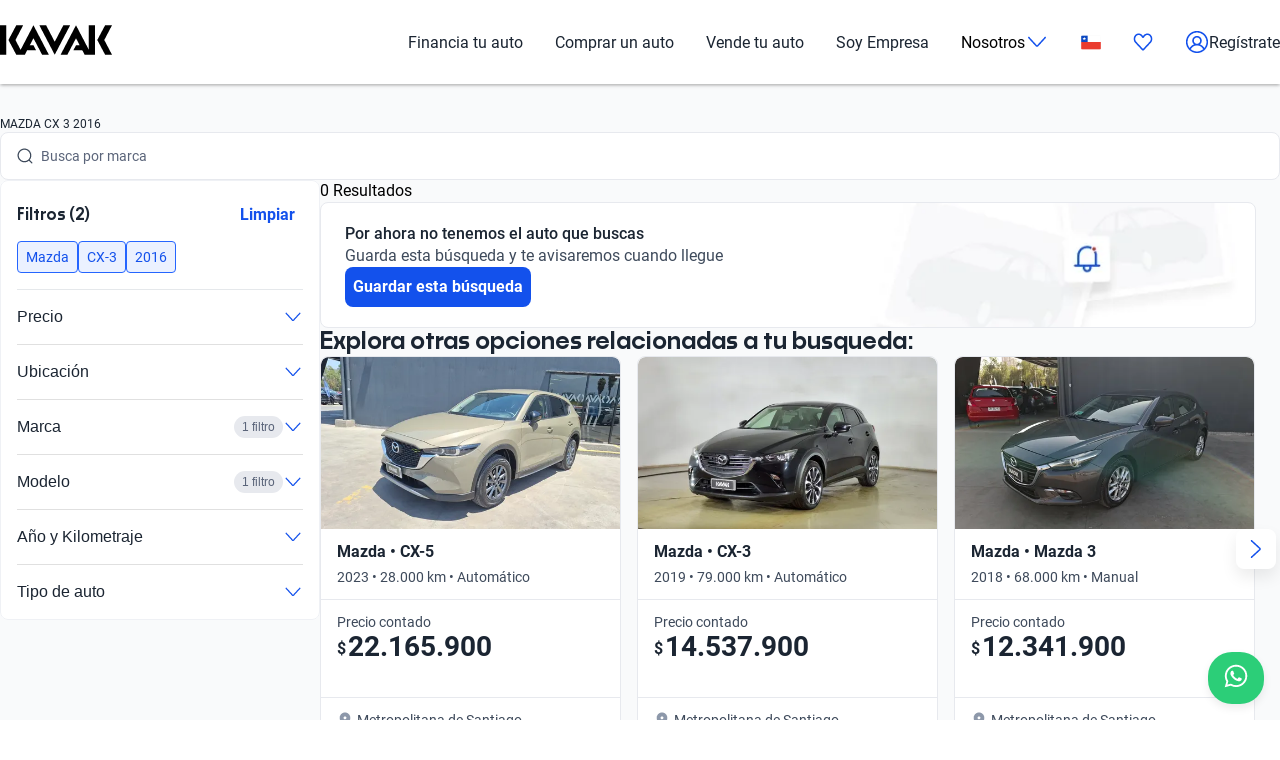

--- FILE ---
content_type: text/html; charset=utf-8
request_url: https://www.kavak.com/cl/usados/mazda/cx-3/2016
body_size: 37515
content:
<!DOCTYPE html><html class="layout_html__cztFt __variable_9c3b51 __variable_85554b" lang="es-CL" dir="ltr"><head><meta charSet="utf-8"/><meta name="viewport" content="width=device-width, initial-scale=1"/><meta name="viewport" content="width=device-width, initial-scale=1.0, maximum-scale=1.0, minimum-scale=1.0, shrink-to-fit=no"/><link rel="stylesheet" href="/catalog-ui/_next/static/css/4dd0053058685719.css" data-precedence="next"/><link rel="stylesheet" href="/catalog-ui/_next/static/css/d985b7edc0d73357.css" data-precedence="next"/><link rel="stylesheet" href="/catalog-ui/_next/static/css/edc4f374f98f1011.css" data-precedence="next"/><link rel="stylesheet" href="/catalog-ui/_next/static/css/4be17c3d50d77acf.css" data-precedence="next"/><link rel="stylesheet" href="/catalog-ui/_next/static/css/a2cb7fcb9563a48e.css" data-precedence="next"/><link rel="stylesheet" href="/catalog-ui/_next/static/css/9d36d6bd2acc057f.css" data-precedence="next"/><link rel="stylesheet" href="/catalog-ui/_next/static/css/2e461015e79b06e7.css" data-precedence="next"/><link rel="stylesheet" href="/catalog-ui/_next/static/css/758ba06f365daaf9.css" data-precedence="next"/><link href="/catalog-ui/_next/static/css/22fcdbd42c40642e.css" rel="stylesheet" as="style" data-precedence="dynamic"/><link rel="preload" as="script" fetchPriority="low" href="/catalog-ui/_next/static/chunks/webpack-43def1bcab24ebd9.js"/><script src="/catalog-ui/_next/static/chunks/623-43def1bcab24ebd9.js" async=""></script><script src="/catalog-ui/_next/static/chunks/main-app-43def1bcab24ebd9.js" async=""></script><script src="/catalog-ui/_next/static/chunks/commons-43def1bcab24ebd9.js" async=""></script><script src="/catalog-ui/_next/static/chunks/lodash-43def1bcab24ebd9.js" async=""></script><script src="/catalog-ui/_next/static/chunks/object-hash-43def1bcab24ebd9.js" async=""></script><script src="/catalog-ui/_next/static/chunks/sticky-43def1bcab24ebd9.js" async=""></script><script src="/catalog-ui/_next/static/chunks/857-43def1bcab24ebd9.js" async=""></script><script src="/catalog-ui/_next/static/chunks/732-43def1bcab24ebd9.js" async=""></script><script src="/catalog-ui/_next/static/chunks/339-43def1bcab24ebd9.js" async=""></script><script src="/catalog-ui/_next/static/chunks/app/layout-43def1bcab24ebd9.js" async=""></script><script src="/catalog-ui/_next/static/chunks/83-43def1bcab24ebd9.js" async=""></script><script src="/catalog-ui/_next/static/chunks/422-43def1bcab24ebd9.js" async=""></script><script src="/catalog-ui/_next/static/chunks/app/%5Bsite%5D/%5B%5B...friendly-url%5D%5D/page-43def1bcab24ebd9.js" async=""></script><script src="/catalog-ui/_next/static/chunks/app/error-43def1bcab24ebd9.js" async=""></script><link rel="preload" href="https://www.googletagmanager.com/gtm.js?id=GTM-NRGXLJ&amp;gtm_auth=iHJl4Cl38QnwIJdP32u7YA&amp;gtm_preview=env-1&amp;gtm_cookies_win=x" as="script"/><link rel="preload" href="/catalog-ui/_next/static/chunks/910.43def1bcab24ebd9.js" as="script" fetchPriority="low"/><meta name="next-size-adjust" content=""/><link rel="preconnect" href="https://images.prd.kavak.io"/><link rel="dns-prefetch" href="https://images.prd.kavak.io"/><link rel="preconnect" href="https://static.kavak.services" crossorigin=""/><link rel="dns-prefetch" href="https://static.kavak.services"/><link rel="preconnect" href="https://www.google-analytics.com"/><link rel="dns-prefetch" href="https://www.google-analytics.com"/><link rel="preconnect" href="https://www.googletagmanager.com"/><link rel="dns-prefetch" href="https://www.googletagmanager.com"/><title>Mazda Cx 3 año 2016 Usado | KAVAK</title><meta name="description" content="Autos usados Mazda Cx 3 año 2016 Financiados. 3 meses de Garantía. 7 días de Devolución. Deja tu Auto a cuenta y Compra desde Casa."/><meta name="robots" content="index,follow"/><link rel="canonical" href="https://www.kavak.com/cl/usados/mazda/cx-3/2016"/><link rel="alternate" hrefLang="es-MX" href="https://www.kavak.com/mx/seminuevos"/><link rel="alternate" hrefLang="tr-TR" href="https://www.carvak.com/tr/satilik-arac"/><link rel="alternate" hrefLang="en-US" href="https://www.kavak.com"/><link rel="alternate" hrefLang="en-AE" href="https://www.kavak.com/ae/preowned"/><link rel="alternate" hrefLang="ar-AE" href="https://www.kavak.com/ae-ar/buy-a-car"/><link rel="alternate" hrefLang="es-AR" href="https://www.kavak.com/ar/usados"/><link rel="alternate" hrefLang="pt-BR" href="https://www.kavak.com/br/seminovos"/><link rel="alternate" hrefLang="es-CL" href="https://www.kavak.com/cl/usados"/><link rel="alternate" hrefLang="ar-OM" href="https://www.kavak.com/om/buy-a-car"/><link rel="alternate" hrefLang="en-OM" href="https://www.kavak.com/om-en/preowned"/><link rel="alternate" hrefLang="ar-SA" href="https://www.kavak.com/gcc/sa-ar/buy"/><link rel="alternate" hrefLang="en-SA" href="https://www.kavak.com/gcc/sa-en/buy"/><meta property="og:title" content="Mazda Cx 3 año 2016 Usado | KAVAK"/><meta property="og:description" content="Autos usados Mazda Cx 3 año 2016 Financiados. 3 meses de Garantía. 7 días de Devolución. Deja tu Auto a cuenta y Compra desde Casa."/><meta property="og:url" content="https://www.kavak.com/cl/usados/mazda/cx-3/2016"/><meta property="og:site_name" content="Kavak"/><meta property="og:locale" content="es-CL"/><meta property="og:image" content="https://images.kavak.services/assets/olimpo/images/home/jpg/main-hero-lg.jpg"/><meta property="og:type" content="website"/><meta name="twitter:card" content="summary_large_image"/><meta name="twitter:site" content="Kavak"/><meta name="twitter:title" content="Mazda Cx 3 año 2016 Usado | KAVAK"/><meta name="twitter:description" content="Autos usados Mazda Cx 3 año 2016 Financiados. 3 meses de Garantía. 7 días de Devolución. Deja tu Auto a cuenta y Compra desde Casa."/><meta name="twitter:image" content="https://images.kavak.services/assets/olimpo/images/home/jpg/main-hero-lg.jpg"/><link rel="icon" href="/favicon.ico" type="image/x-icon" sizes="310x310"/><script src="/catalog-ui/_next/static/chunks/polyfills-42372ed130431b0a.js" noModule=""></script></head><body class="layout_body__AOMdy"><div hidden=""><!--$--><!--/$--></div><div class="layout_globalContainer___AnFd  "><header class="header_header__SXpIL
      "><div class="header_header__desktop__YFavS"><div data-testid="container" class="container_container__XqURP header__container__desktop header_header__container__desktop__U_gIH"><a href="https://www.kavak.com/cl" class="header_header__logo__mB6q5" aria-label="Kavak"><svg viewBox="0 0 7774 2048" height="30" width="112"><path d="M7296.82.052L6752.798 1024l544.022 1023.948h477.424L7239.034 1024 7774.244.052zm-1130.746 0v1705.534L5275.298.052 4205.476 2047.954h470.514l599.916-1147.71 254.406 487.47h-254.406l-178.412 341.108h611.236l166.464 319.132h726.816V.052h-435.96zm-1767.734 0l-599.916 1147.71L3199.138.052h-470.514l1069.822 2047.902L4868.268.052H4398.39zm-2076.172 0l-892.04 1707.424L1072.7 1024 1607.91.052h-477.424L586.464 1024l544.022 1023.948h593.006l166.464-319.132h611.236l-178.412-341.108h-254.406l254.406-487.47 598.678 1147.71h470.514L2322.15.046zM-.244 2047.952h435.33V.05H-.244z"></path></svg></a><nav class="header_header__menu__701RD"><ul class="menu_header__menu-list__C2mGv"><li class="menu_header__menu-list-item__KZg_2"><a class="menu_header__menu-list-item-anchor__uo7QM" href="https://www.kavak.com/cl/creditos-para-autos">Financia tu auto</a></li><li class="menu_header__menu-list-item__KZg_2"><a class="menu_header__menu-list-item-anchor__uo7QM" href="https://www.kavak.com/cl/usados">Comprar un auto</a></li><li class="menu_header__menu-list-item__KZg_2"><a class="menu_header__menu-list-item-anchor__uo7QM" href="https://www.kavak.com/cl/vende-tu-auto">Vende tu auto</a></li><li class="menu_header__menu-list-item__KZg_2"><a class="menu_header__menu-list-item-anchor__uo7QM" href="https://www.kavak.com/cl/lp/soy-empresa">Soy Empresa</a></li><li class="menu_header__menu-list-item__KZg_2"><div class="menu_header__menu-list-item-with-submenu__2BkeT">Nosotros<span style="width:24px;height:24px" class="uki-icon uki-icon__chevron-bottom icon_uki-icon__container__E5fSl"><svg class="flat-color menu_header__menu-list-item-chevron__k5ZpV  " width="24" height="24" style="transform:rotate(90deg)" xmlns="http://www.w3.org/2000/svg" viewBox="0 0 24 24" fill="none"><path fill-rule="evenodd" clip-rule="evenodd" d="M6.94714 3.24321C7.22703 2.93787 7.70146 2.91724 8.0068 3.19714L16.4037 10.8943C17.0522 11.4888 17.0522 12.5112 16.4037 13.1057L8.0068 20.8029C7.70146 21.0828 7.22703 21.0621 6.94714 20.7568C6.66724 20.4515 6.68787 19.977 6.99321 19.6971L15.3901 12L6.99321 4.30287C6.68787 4.02298 6.66724 3.54855 6.94714 3.24321Z" fill="black"></path></svg></span></div><ul class="submenu_header__submenu-list__VN_Pk "><li class="submenu_header__submenu-list-item___aa4Y"><a class="submenu_header__submenu-list-item-anchor__4RARs" href="https://www.kavak.com/cl/sedes">Sedes</a></li><li class="submenu_header__submenu-list-item___aa4Y"><a class="submenu_header__submenu-list-item-anchor__4RARs" href="https://www.kavak.com/cl/blog">Blog</a></li></ul></li><li class="menu_header__menu-list-item__KZg_2"><a class="menu_header__menu-list-item-anchor__uo7QM" href="#" aria-label="Chile"><svg viewBox="0 0 28 20" fill="none" height="15" width="20"><rect x="0.25" y="0.25" width="27.5" height="19.5" rx="1.75" fill="white" stroke="#F5F5F5" stroke-width="0.5"></rect><mask id="mask0_10785_4982" mask-type="alpha" maskUnits="userSpaceOnUse" x="0" y="0" width="28" height="20"><rect x="0.25" y="0.25" width="27.5" height="19.5" rx="1.75" fill="white" stroke="white" stroke-width="0.5"></rect></mask><g mask="url(#mask0_10785_4982)"><path fill-rule="evenodd" clip-rule="evenodd" d="M0 20H28V9.33334H0V20Z" fill="#EA3B2E"></path><rect width="9.33333" height="9.33333" fill="#0B48C2"></rect><path fill-rule="evenodd" clip-rule="evenodd" d="M4.66667 5.70667L3.09924 6.82405L3.67757 4.98804L2.13052 3.84262L4.05537 3.82529L4.66667 2L5.27796 3.82529L7.20282 3.84262L5.65577 4.98804L6.23409 6.82405L4.66667 5.70667Z" fill="white"></path></g></svg></a><ul class="submenu_header__submenu-list__VN_Pk"><li class="submenu_header__submenu-list-item___aa4Y"><a class="submenu_header__submenu-list-item-anchor__4RARs" href="https://www.kavak.com/mx" aria-label="🇲🇽 México">🇲🇽 México</a></li><li class="submenu_header__submenu-list-item___aa4Y"><a class="submenu_header__submenu-list-item-anchor__4RARs" href="https://www.kavak.com/br" aria-label="🇧🇷 Brasil">🇧🇷 Brasil</a></li><li class="submenu_header__submenu-list-item___aa4Y"><a class="submenu_header__submenu-list-item-anchor__4RARs" href="https://www.kavak.com/ar" aria-label="🇦🇷 Argentina">🇦🇷 Argentina</a></li><li class="submenu_header__submenu-list-item___aa4Y"><a class="submenu_header__submenu-list-item-anchor__4RARs" href="https://www.carvak.com/tr" aria-label="🇹🇷 Turkey">🇹🇷 Turkey</a></li><li class="submenu_header__submenu-list-item___aa4Y"><a class="submenu_header__submenu-list-item-anchor__4RARs" href="https://www.kavak.com/cl" aria-label="🇨🇱 Chile">🇨🇱 Chile</a></li><li class="submenu_header__submenu-list-item___aa4Y"><a class="submenu_header__submenu-list-item-anchor__4RARs" href="https://www.kavak.com/ae" aria-label="🇦🇪 UAE">🇦🇪 UAE</a></li><li class="submenu_header__submenu-list-item___aa4Y"><a class="submenu_header__submenu-list-item-anchor__4RARs" href="https://www.kavak.com/om-en" aria-label="🇴🇲 Oman">🇴🇲 Oman</a></li></ul></li><li class="menu_header__menu-list-item-favorite__7xp0U" id="favorite-desktop"><a class="menu_header__menu-list-item-anchor__uo7QM" href="https://www.kavak.com/cl/favoritos"><span style="width:20px;height:20px" class="uki-icon uki-icon__heart icon_uki-icon__container__E5fSl"><svg class="flat-color" version="1.1" xmlns="http://www.w3.org/2000/svg" width="20" height="20" fill="black" viewBox="0 0 1024 1024"><path d="M209.26 174.644c-28.301 17.173-52.304 42.595-69.153 73.983-16.971 31.619-25.923 67.908-25.68 104.99l0.003 0.289c-0.021 30.257 6.015 60.061 17.589 87.291 11.571 27.227 28.331 51.086 48.905 70.053 0.737 0.678 1.447 1.383 2.131 2.115l328.756 352.591 329.156-352.608c0.678-0.726 1.383-1.427 2.115-2.099 20.568-18.967 37.329-42.826 48.902-70.053 11.573-27.232 17.611-57.034 17.589-87.291v-0.289c0.243-37.082-8.705-73.371-25.679-104.99-16.847-31.384-40.845-56.803-69.14-73.976-36.859-20.255-78.705-25.543-118.435-15.289-40.033 10.333-76.234 36.043-101.632 73.579-0.593 0.88-1.225 1.736-1.887 2.564l-49.76 62.167c-7.555 9.441-18.993 14.928-31.086 14.912s-23.52-5.533-31.053-14.992l-49.76-62.484c-0.631-0.793-1.23-1.61-1.796-2.448-25.431-37.488-61.646-63.145-101.675-73.431-39.731-10.209-81.567-4.879-118.405 15.411zM170.030 105.475c54.491-30.295 117.445-38.666 177.425-23.254 59.399 15.264 111.163 52.613 146.795 104.503l17.828 22.385 17.685-22.092c35.58-51.918 87.308-89.316 146.68-104.644 59.981-15.483 122.967-7.171 177.499 23.085 0.402 0.225 0.806 0.458 1.204 0.697 41.391 24.898 75.401 61.259 98.805 104.867 23.378 43.554 35.438 92.932 35.135 142.971 0.012 40.754-8.122 81.117-23.923 118.305-15.618 36.748-38.421 69.659-67.053 96.357l-332.565 356.265c-6.546 7.353-14.552 13.427-23.657 17.695-9.378 4.389-19.619 6.716-30.082 6.716-10.458 0-20.705-2.327-30.079-6.716-9.113-4.268-17.123-10.347-23.669-17.705l-332.177-356.26c-28.627-26.701-51.427-59.603-67.042-96.351-15.804-37.187-23.932-77.551-23.923-118.307-0.303-50.037 11.756-99.418 35.133-142.969 23.408-43.61 57.419-79.969 98.809-104.867 0.388-0.233 0.779-0.459 1.177-0.681z"></path></svg></span></a></li><li class="menu_header__menu-list-item-register__OrIKn"><a class="menu_header__menu-list-item-anchor__uo7QM submenu_header__submenu-list-item-register-anchor__6Ol2p" href="https://www.kavak.com/cl/editar-perfil"><span style="width:24px;height:24px" class="uki-icon uki-icon__circle-user icon_uki-icon__container__E5fSl"><svg class="flat-color" version="1.1" xmlns="http://www.w3.org/2000/svg" width="24" height="24" fill="black" viewBox="0 0 1024 1024"><path d="M512 107.428c-223.439 0-404.572 181.133-404.572 404.572 0 97.321 34.366 186.62 91.62 256.417 41.175-71.228 106.969-126.87 185.938-156.062-45.911-37.082-75.271-93.834-75.271-157.445 0-111.718 90.566-202.286 202.285-202.286s202.285 90.566 202.285 202.286c0 63.613-29.362 120.37-75.277 157.449 78.972 29.191 144.764 84.834 185.938 156.062 57.26-69.798 91.626-159.094 91.626-256.422 0-223.439-181.131-404.572-404.572-404.572zM775.538 818.97c-46.826-95.417-147.007-161.775-263.542-161.775-116.531 0-216.713 66.359-263.538 161.77 70.797 60.839 162.875 97.606 263.542 97.606 100.662 0 192.742-36.767 263.538-97.601zM40 512c0-260.679 211.321-472 472-472s472 211.321 472 472c0 260.679-211.321 472-472 472s-472-211.321-472-472zM512 320.051c-74.482 0-134.857 60.379-134.857 134.858s60.377 134.857 134.857 134.857 134.857-60.381 134.857-134.857c0-74.481-60.377-134.858-134.857-134.858z"></path></svg></span>Regístrate</a></li></ul></nav></div></div><div class="header_header__mobile__KOs3p"><div data-testid="container" class="container_container__XqURP header_header__container__mobile__Bg7B5"><a href="https://www.kavak.com/cl" class="header_header__logo__mobile__ffhZn" aria-label="Kavak"><svg viewBox="0 0 7774 2048" height="20" width="76"><path d="M7296.82.052L6752.798 1024l544.022 1023.948h477.424L7239.034 1024 7774.244.052zm-1130.746 0v1705.534L5275.298.052 4205.476 2047.954h470.514l599.916-1147.71 254.406 487.47h-254.406l-178.412 341.108h611.236l166.464 319.132h726.816V.052h-435.96zm-1767.734 0l-599.916 1147.71L3199.138.052h-470.514l1069.822 2047.902L4868.268.052H4398.39zm-2076.172 0l-892.04 1707.424L1072.7 1024 1607.91.052h-477.424L586.464 1024l544.022 1023.948h593.006l166.464-319.132h611.236l-178.412-341.108h-254.406l254.406-487.47 598.678 1147.71h470.514L2322.15.046zM-.244 2047.952h435.33V.05H-.244z"></path></svg></a><div class="wrapper "><a id="favorite-mobile" href="https://www.kavak.com/cl/favoritos" class="heart-button"><span style="width:20px;height:20px" class="uki-icon uki-icon__heart icon_uki-icon__container__E5fSl"><svg class="flat-color" version="1.1" xmlns="http://www.w3.org/2000/svg" width="20" height="20" fill="black" viewBox="0 0 1024 1024"><path d="M209.26 174.644c-28.301 17.173-52.304 42.595-69.153 73.983-16.971 31.619-25.923 67.908-25.68 104.99l0.003 0.289c-0.021 30.257 6.015 60.061 17.589 87.291 11.571 27.227 28.331 51.086 48.905 70.053 0.737 0.678 1.447 1.383 2.131 2.115l328.756 352.591 329.156-352.608c0.678-0.726 1.383-1.427 2.115-2.099 20.568-18.967 37.329-42.826 48.902-70.053 11.573-27.232 17.611-57.034 17.589-87.291v-0.289c0.243-37.082-8.705-73.371-25.679-104.99-16.847-31.384-40.845-56.803-69.14-73.976-36.859-20.255-78.705-25.543-118.435-15.289-40.033 10.333-76.234 36.043-101.632 73.579-0.593 0.88-1.225 1.736-1.887 2.564l-49.76 62.167c-7.555 9.441-18.993 14.928-31.086 14.912s-23.52-5.533-31.053-14.992l-49.76-62.484c-0.631-0.793-1.23-1.61-1.796-2.448-25.431-37.488-61.646-63.145-101.675-73.431-39.731-10.209-81.567-4.879-118.405 15.411zM170.030 105.475c54.491-30.295 117.445-38.666 177.425-23.254 59.399 15.264 111.163 52.613 146.795 104.503l17.828 22.385 17.685-22.092c35.58-51.918 87.308-89.316 146.68-104.644 59.981-15.483 122.967-7.171 177.499 23.085 0.402 0.225 0.806 0.458 1.204 0.697 41.391 24.898 75.401 61.259 98.805 104.867 23.378 43.554 35.438 92.932 35.135 142.971 0.012 40.754-8.122 81.117-23.923 118.305-15.618 36.748-38.421 69.659-67.053 96.357l-332.565 356.265c-6.546 7.353-14.552 13.427-23.657 17.695-9.378 4.389-19.619 6.716-30.082 6.716-10.458 0-20.705-2.327-30.079-6.716-9.113-4.268-17.123-10.347-23.669-17.705l-332.177-356.26c-28.627-26.701-51.427-59.603-67.042-96.351-15.804-37.187-23.932-77.551-23.923-118.307-0.303-50.037 11.756-99.418 35.133-142.969 23.408-43.61 57.419-79.969 98.809-104.867 0.388-0.233 0.779-0.459 1.177-0.681z"></path></svg></span></a><nav class="nav-menu-mobile"><input type="checkbox" id="menu" class="m-menu__checkbox" name="menu"/><label class="m-menu__toggle" for="menu"><svg width="28" height="28" viewBox="0 0 24 24" fill="none" stroke="#000" stroke-width="2" stroke-linecap="butt"><line x1="3" y1="12" x2="21" y2="12"></line><line x1="3" y1="6" x2="21" y2="6"></line><line x1="3" y1="18" x2="21" y2="18"></line></svg></label></nav></div></div></div></header><main class="main_main__xM2LL    "><script id="catalogue-snippet" type="application/ld+json">{"@graph":[{"@id":"https://www.kavak.com/cl/#organization","url":"https://www.kavak.com/cl/","logo":{"@id":"https://www.kavak.com/cl/#logo","url":"https://minerva-web.kavak.services/assets/kavak_white.png","@type":"ImageObject","width":227,"height":144,"caption":"Kavak","inLanguage":"es-CL"},"name":"Kavak.com","@type":"Organization","image":{"@id":"https://www.kavak.com/cl/#logo"}},{"@id":"https://www.kavak.com/cl/#website","url":"https://www.kavak.com/cl/","name":"Compra y Venta de Autos Usados | Concesionaria de Autos en Chile","@type":"WebSite","publisher":{"@id":"https://www.kavak.com/cl/#organization"},"inLanguage":"es-CL","description":"Compra: Financiado. ✅ 240pts de inspección. ✅ 3 meses de Garantía. ✅ 7 días de Devolución. Vende: Cotiza  en Línea. Inspección Gratuita. Pagamos hoy","potentialAction":[{"@type":"SearchAction","target":"https://www.kavak.com/cl/?s={search_term_string}","query-input":"required name=search_term_string"}]},{"@id":"https://www.kavak.com/cl/usados/#webpage","url":"https://www.kavak.com/cl/usados/","name":"Carros Usados en Venta | Venta de Carros Usados en Chile","@type":"CollectionPage","isPartOf":{"@id":"https://www.kavak.com/cl/#website"},"breadcrumb":{"@id":"https://www.kavak.com/cl/usados/#breadcrumb"},"inLanguage":"es-CL","potentialAction":[{"@type":"ReadAction","target":["https://www.kavak.com/cl/usados/"]}]},{"@type":"FAQPage","@context":"https://schema.org/","mainEntity":[{"@type":"Question","name":"¿Qué modelos de Mazda Cx 3 2016 hay disponibles?","acceptedAnswer":{"@type":"Answer","text":"En la categoría Mazda Cx 3 2016, podís encontrar una variedad que se adapta a tus necesidades, considerando modelos como Mazda Mazda 3, Mazda CX-5, y Mazda Mazda 6."}},{"@type":"Question","name":"¿Vale la pena comprar un Mazda Cx 3 2016?","acceptedAnswer":{"@type":"Answer","text":"Sí, es el momento ideal de compra por su equilibrio entre tecnología moderna, confiabilidad y diseño contemporáneo, haciéndolo una gran inversión. Podés considerar también el Mazda Mazda 2, Mazda Bt50, o Mazda CX-9."}},{"@type":"Question","name":"¿Hay financiación para Mazda Cx 3 2016?","acceptedAnswer":{"@type":"Answer","text":"Sí, en Kavak tenés varias opciones para financiar tu Mazda Cx 3 2016: Financiación con mínimo enganche, plazos flexibles hasta 60 meses, aprobación rápida 100% online y tasas competitivas del mercado."}}]},{"@context":"https://schema.org","@type":"BreadcrumbList","itemListElement":[{"@type":"ListItem","position":1,"item":{"@id":"https://www.kavak.com/cl/usados","name":"AUTOS USADOS"}},{"@type":"ListItem","position":2,"item":{"@id":"https://www.kavak.com/cl/usados/mazda","name":"MAZDA"}},{"@type":"ListItem","position":3,"item":{"@id":"https://www.kavak.com/cl/usados/mazda/cx-3","name":"CX 3"}},{"@type":"ListItem","position":4,"item":{"@id":"https://www.kavak.com/cl/usados/mazda/cx-3/2016","name":"2016"}}]}],"@context":"https://schema.org"}</script><div class="desktop_container__u4Smk"><h1 class="title-header_header__geEIh desktop_titleHeader__EIDwZ">MAZDA CX 3 2016</h1><div class="header_headerSection___xr5e"><div data-testid="container" class="container_container__XqURP"><div class="header_searchWrapper__k1MRz"><div class="search-bar-entry-point_container__d81vo search-bar-entry-point_white__ROAPI" data-testid="catalog-search-entry-point"><div class="search-bar-entry-point_iconWrapper__UoqrV"><span style="width:16px;height:16px" class="uki-icon uki-icon__magnifying-glass icon_uki-icon__container__E5fSl"><svg class="flat-color" version="1.1" xmlns="http://www.w3.org/2000/svg" width="16" height="16" fill="#3E4A5B" viewBox="0 0 1024 1024"><path d="M114.239 474.82c0-200.096 162.21-362.307 362.307-362.307s362.307 162.21 362.307 362.307c0 200.095-162.212 362.307-362.307 362.307s-362.307-162.212-362.307-362.307zM476.546 32.001c-244.562 0-442.819 198.257-442.819 442.819 0 244.56 198.257 442.819 442.819 442.819 106.905 0 204.964-37.883 281.483-100.958l163.526 163.526c15.721 15.721 41.205 15.721 56.927 0s15.721-41.211 0-56.933l-163.215-163.215c64.958-77.051 104.098-176.575 104.098-285.24 0-244.562-198.259-442.819-442.819-442.819z"></path></svg></span></div><div class="placeholders_placeholderContainer__zUKC2 "></div><input type="text" class="search-bar-entry-point_input__A4hDN" readOnly="" data-testid="catalog-search-entry-point-input" value=""/></div></div></div></div><div id="main-content" class="main-content_content__uYkde"><section data-testid="container" class="container_container__XqURP main-content_main__1Nhu8"><div class="sidebar_sidebar__3Zq3Y"><div class="sidebar_filtersWrapper__gEF5L"><div class="filters-accordion_container__M6lzS"><div class="active-filters_container___CvVK " data-testid="active-filters"><div class="active-filters_header__0Lv9w"><h2 class="active-filters_title__q02XW">Filtros (2)</h2><button type="button" class="uki-button button_uki-button__Gb6Rz button_uki-button__quiet__Eb2HY button_uki-button__s__Uu2Np button_uki-button__fit__aHSs_ ">Limpiar</button></div><div class="active-filters_filtersContainer__tZI1h  " data-testid="filters-container"><div class="chip-component_container__bziE5"><div class="chip-component_chipsList__FlmRo  "><button id="mazda" class="chip-filter_chip__k0WsM
    chip-filter_rectangle__VmsET
    chip-filter_active__x4GTu" data-testid="chip-filter" data-chip-filter="true" tabindex="0" role="button"><div class="chip-filter_content__Ady7y"></div><div class="chip-filter_body__mDqSA"><span class="chip-filter_label__63bxz">Mazda</span></div></button><button id="cx-3" class="chip-filter_chip__k0WsM
    chip-filter_rectangle__VmsET
    chip-filter_active__x4GTu" data-testid="chip-filter" data-chip-filter="true" tabindex="0" role="button"><div class="chip-filter_content__Ady7y"></div><div class="chip-filter_body__mDqSA"><span class="chip-filter_label__63bxz">CX-3</span></div></button><button id="2016" class="chip-filter_chip__k0WsM
    chip-filter_rectangle__VmsET
    chip-filter_active__x4GTu" data-testid="chip-filter" data-chip-filter="true" tabindex="0" role="button"><div class="chip-filter_content__Ady7y"></div><div class="chip-filter_body__mDqSA"><span class="chip-filter_label__63bxz">2016</span></div></button></div></div></div></div><div class="accordion_accordion__l53y_"><div class="accordion_accordionItem____ShL"><button class="accordion_accordionHeader__SYxgq " aria-expanded="false"><span class="accordion_title__oKpSU ">Precio</span><div class="accordion_iconContainer__1Z2es"><span class="accordion_icon__A3hU8 "><span style="width:20px;height:20px" class="uki-icon uki-icon__chevron-bottom icon_uki-icon__container__E5fSl"><svg class="flat-color " width="20" height="20" style="transform:rotate(90deg)" xmlns="http://www.w3.org/2000/svg" viewBox="0 0 24 24" fill="none"><path fill-rule="evenodd" clip-rule="evenodd" d="M6.94714 3.24321C7.22703 2.93787 7.70146 2.91724 8.0068 3.19714L16.4037 10.8943C17.0522 11.4888 17.0522 12.5112 16.4037 13.1057L8.0068 20.8029C7.70146 21.0828 7.22703 21.0621 6.94714 20.7568C6.66724 20.4515 6.68787 19.977 6.99321 19.6971L15.3901 12L6.99321 4.30287C6.68787 4.02298 6.66724 3.54855 6.94714 3.24321Z" fill="#1351EC"></path></svg></span></span></div></button><div class="accordion_accordionContent__SxBJB " aria-hidden="true"><div class="accordion_contentInner__dw5Gi"><div class="filters-accordion_accordionContent__AbhPo"><div class="filter-content_container__geve0"><div class="filter-content_componentWrapper___imyk"><div class="range-component_container__7xeSE"><div id="range-component-$-input" data-testid="range-input" class="range-input_container__Sm5Sx "><div class="range-input_valuesDisplay__Jbn9a"><div class="range-input_valueContainer__j5hA0"><div class="range-input_valueInput__mdIWO"><span class="range-input_unit__RoO1l">$</span><input id="range-component-$-input-min-value" type="text" aria-label="Desde" value="0"/></div><label for="range-component-$-input-min-value">Desde</label></div><div class="range-input_separator__BcpB3">-</div><div class="range-input_valueContainer__j5hA0"><div class="range-input_valueInput__mdIWO"><span class="range-input_unit__RoO1l">$</span><input id="range-component-$-input-max-value" type="text" aria-label="Hasta" value="1"/></div><label for="range-component-$-input-max-value">Hasta</label></div></div></div><div id="range-component-$-slider" data-testid="range-slider" class="range-slider_container__rFppx "><div class="range-slider_sliderArea__s_NPy"><div class="range-slider_rangeTrack__ddV2E  " style="left:0%;width:100%"></div><div class="range-slider_thumb__J7mwK   " style="left:0%;z-index:2;margin-left:0" role="slider" aria-valuemin="0" aria-valuemax="1" aria-valuenow="0" tabindex="0"></div><div class="range-slider_thumb__J7mwK   " style="left:100%;z-index:2;margin-left:0" role="slider" aria-valuemin="0" aria-valuemax="1" aria-valuenow="1" tabindex="0"></div></div></div></div></div><div class="filter-content_componentWrapper___imyk"><div class="chip-component_container__bziE5"><div class="chip-component_chipsList__FlmRo  "></div><button class="chip-component_showMoreButton__yG6BT" aria-expanded="false">Ver rangos de precios</button></div></div></div></div></div></div></div><div class="accordion_accordionItem____ShL"><button class="accordion_accordionHeader__SYxgq " aria-expanded="false"><span class="accordion_title__oKpSU ">Ubicación</span><div class="accordion_iconContainer__1Z2es"><span class="accordion_icon__A3hU8 "><span style="width:20px;height:20px" class="uki-icon uki-icon__chevron-bottom icon_uki-icon__container__E5fSl"><svg class="flat-color " width="20" height="20" style="transform:rotate(90deg)" xmlns="http://www.w3.org/2000/svg" viewBox="0 0 24 24" fill="none"><path fill-rule="evenodd" clip-rule="evenodd" d="M6.94714 3.24321C7.22703 2.93787 7.70146 2.91724 8.0068 3.19714L16.4037 10.8943C17.0522 11.4888 17.0522 12.5112 16.4037 13.1057L8.0068 20.8029C7.70146 21.0828 7.22703 21.0621 6.94714 20.7568C6.66724 20.4515 6.68787 19.977 6.99321 19.6971L15.3901 12L6.99321 4.30287C6.68787 4.02298 6.66724 3.54855 6.94714 3.24321Z" fill="#1351EC"></path></svg></span></span></div></button><div class="accordion_accordionContent__SxBJB " aria-hidden="true"><div class="accordion_contentInner__dw5Gi"><div class="filters-accordion_accordionContent__AbhPo"><div class="filter-content_container__geve0"><div class="filter-content_componentWrapper___imyk"><div class="hierarchical-component_container__WotgG"><div class="hierarchical-component_searchContainer__gb5Oq"><div class="searchbar_container__9pvb_ searchbar_rectangle__fmq93"><span style="width:16px;height:16px" class="uki-icon uki-icon__magnifying-glass icon_uki-icon__container__E5fSl"><svg class="flat-color" version="1.1" xmlns="http://www.w3.org/2000/svg" width="16" height="16" fill="#5B657A" viewBox="0 0 1024 1024"><path d="M114.239 474.82c0-200.096 162.21-362.307 362.307-362.307s362.307 162.21 362.307 362.307c0 200.095-162.212 362.307-362.307 362.307s-362.307-162.212-362.307-362.307zM476.546 32.001c-244.562 0-442.819 198.257-442.819 442.819 0 244.56 198.257 442.819 442.819 442.819 106.905 0 204.964-37.883 281.483-100.958l163.526 163.526c15.721 15.721 41.205 15.721 56.927 0s15.721-41.211 0-56.933l-163.215-163.215c64.958-77.051 104.098-176.575 104.098-285.24 0-244.562-198.259-442.819-442.819-442.819z"></path></svg></span><input type="search" class="searchbar_input__NhVBW" placeholder="Filtrar por ciudad o sede" value=""/></div></div><div class="hierarchical-component_citiesContainer__n81y0"><div class="hierarchical-component_inactiveCitiesSection__ZeBrO"><button id="region-metropolitana_de_santiago" class="chip-filter_chip__k0WsM
    chip-filter_rectangle__VmsET
    
    hierarchical-component_cityChip___s61X" data-testid="chip-filter" data-chip-filter="true" tabindex="0" role="button"><div class="chip-filter_body__mDqSA"><span class="chip-filter_label__63bxz">Metropolitana de Santiago</span></div></button></div></div></div></div></div></div></div></div></div><div class="accordion_accordionItem____ShL"><button class="accordion_accordionHeader__SYxgq " aria-expanded="false"><span class="accordion_title__oKpSU ">Marca</span><div class="accordion_iconContainer__1Z2es"><span class="accordion_pill__U2Weo">1 filtro</span><span class="accordion_icon__A3hU8 "><span style="width:20px;height:20px" class="uki-icon uki-icon__chevron-bottom icon_uki-icon__container__E5fSl"><svg class="flat-color " width="20" height="20" style="transform:rotate(90deg)" xmlns="http://www.w3.org/2000/svg" viewBox="0 0 24 24" fill="none"><path fill-rule="evenodd" clip-rule="evenodd" d="M6.94714 3.24321C7.22703 2.93787 7.70146 2.91724 8.0068 3.19714L16.4037 10.8943C17.0522 11.4888 17.0522 12.5112 16.4037 13.1057L8.0068 20.8029C7.70146 21.0828 7.22703 21.0621 6.94714 20.7568C6.66724 20.4515 6.68787 19.977 6.99321 19.6971L15.3901 12L6.99321 4.30287C6.68787 4.02298 6.66724 3.54855 6.94714 3.24321Z" fill="#1351EC"></path></svg></span></span></div></button><div class="accordion_accordionContent__SxBJB " aria-hidden="true"><div class="accordion_contentInner__dw5Gi"><div class="filters-accordion_accordionContent__AbhPo"><div class="filter-content_container__geve0"><div class="filter-content_componentWrapper___imyk"><div class="searchable-component_container__oXKNE"><div class="searchable-component_searchContainer__WPbed"><div class="searchbar_container__9pvb_ searchbar_rectangle__fmq93"><span style="width:16px;height:16px" class="uki-icon uki-icon__magnifying-glass icon_uki-icon__container__E5fSl"><svg class="flat-color" version="1.1" xmlns="http://www.w3.org/2000/svg" width="16" height="16" fill="#5B657A" viewBox="0 0 1024 1024"><path d="M114.239 474.82c0-200.096 162.21-362.307 362.307-362.307s362.307 162.21 362.307 362.307c0 200.095-162.212 362.307-362.307 362.307s-362.307-162.212-362.307-362.307zM476.546 32.001c-244.562 0-442.819 198.257-442.819 442.819 0 244.56 198.257 442.819 442.819 442.819 106.905 0 204.964-37.883 281.483-100.958l163.526 163.526c15.721 15.721 41.205 15.721 56.927 0s15.721-41.211 0-56.933l-163.215-163.215c64.958-77.051 104.098-176.575 104.098-285.24 0-244.562-198.259-442.819-442.819-442.819z"></path></svg></span><input type="search" class="searchbar_input__NhVBW" placeholder="Filtrar por marca" value=""/></div></div><div class="searchable-component_highlightedSection__JOJYP"><h3 class="searchable-component_sectionTitle__q8_42">Más populares</h3><div class="chip-component_container__bziE5"><div class="chip-component_chipsList__FlmRo chip-component_square__NOYR_ "><button id="chevrolet" class="chip-filter_chip__k0WsM
    chip-filter_square__lATo1" data-testid="chip-filter" data-chip-filter="true" tabindex="0" role="button"><div class="chip-filter_content__Ady7y" style="width:48px;min-width:48px"><img alt="Chevrolet" draggable="false" loading="lazy" decoding="async" data-nimg="fill" style="position:absolute;height:100%;width:100%;left:0;top:0;right:0;bottom:0;color:transparent" src="https://images.prd.kavak.io/[base64]"/></div><div class="chip-filter_body__mDqSA"><span class="chip-filter_label__63bxz">Chevrolet</span></div></button><button id="honda" class="chip-filter_chip__k0WsM
    chip-filter_square__lATo1" data-testid="chip-filter" data-chip-filter="true" tabindex="0" role="button"><div class="chip-filter_content__Ady7y" style="width:48px;min-width:48px"><img alt="Honda" draggable="false" loading="lazy" decoding="async" data-nimg="fill" style="position:absolute;height:100%;width:100%;left:0;top:0;right:0;bottom:0;color:transparent" src="https://images.prd.kavak.io/[base64]"/></div><div class="chip-filter_body__mDqSA"><span class="chip-filter_label__63bxz">Honda</span></div></button><button id="kia" class="chip-filter_chip__k0WsM
    chip-filter_square__lATo1" data-testid="chip-filter" data-chip-filter="true" tabindex="0" role="button"><div class="chip-filter_content__Ady7y" style="width:48px;min-width:48px"><img alt="Kia" draggable="false" loading="lazy" decoding="async" data-nimg="fill" style="position:absolute;height:100%;width:100%;left:0;top:0;right:0;bottom:0;color:transparent" src="https://images.prd.kavak.io/[base64]"/></div><div class="chip-filter_body__mDqSA"><span class="chip-filter_label__63bxz">Kia</span></div></button><button id="mazda" class="chip-filter_chip__k0WsM
    chip-filter_square__lATo1
    chip-filter_active__x4GTu" data-testid="chip-filter" data-chip-filter="true" tabindex="0" role="button"><div class="chip-filter_content__Ady7y" style="width:48px;min-width:48px"><img alt="Mazda" draggable="false" loading="lazy" decoding="async" data-nimg="fill" style="position:absolute;height:100%;width:100%;left:0;top:0;right:0;bottom:0;color:transparent" src="https://images.prd.kavak.io/[base64]"/></div><div class="chip-filter_body__mDqSA"><span class="chip-filter_label__63bxz">Mazda</span></div></button><button id="nissan" class="chip-filter_chip__k0WsM
    chip-filter_square__lATo1" data-testid="chip-filter" data-chip-filter="true" tabindex="0" role="button"><div class="chip-filter_content__Ady7y" style="width:48px;min-width:48px"><img alt="Nissan" draggable="false" loading="lazy" decoding="async" data-nimg="fill" style="position:absolute;height:100%;width:100%;left:0;top:0;right:0;bottom:0;color:transparent" src="https://images.prd.kavak.io/[base64]"/></div><div class="chip-filter_body__mDqSA"><span class="chip-filter_label__63bxz">Nissan</span></div></button><button id="volkswagen" class="chip-filter_chip__k0WsM
    chip-filter_square__lATo1" data-testid="chip-filter" data-chip-filter="true" tabindex="0" role="button"><div class="chip-filter_content__Ady7y" style="width:48px;min-width:48px"><img alt="Volkswagen" draggable="false" loading="lazy" decoding="async" data-nimg="fill" style="position:absolute;height:100%;width:100%;left:0;top:0;right:0;bottom:0;color:transparent" src="https://images.prd.kavak.io/[base64]"/></div><div class="chip-filter_body__mDqSA"><span class="chip-filter_label__63bxz">Volkswagen</span></div></button></div></div></div><div class="searchable-component_section__XwDAH"><h3 class="searchable-component_sectionTitle__q8_42">Todas las marcas</h3><div class="searchable-component_sectionContent__WpB_i"><div id="checkbox-audi" class="checkbox-item_container__wj_9t " role="checkbox" aria-checked="false" tabindex="0" data-testid="checkbox-item"><div class="checkbox-item_checkbox__Vg6E6  "></div><div class="checkbox-item_content__ThE_q"><div class="checkbox-item_labelContainer__NCbZU"><span class="checkbox-item_label__TsuiD">Audi</span></div></div></div><div id="checkbox-baic" class="checkbox-item_container__wj_9t " role="checkbox" aria-checked="false" tabindex="0" data-testid="checkbox-item"><div class="checkbox-item_checkbox__Vg6E6  "></div><div class="checkbox-item_content__ThE_q"><div class="checkbox-item_labelContainer__NCbZU"><span class="checkbox-item_label__TsuiD">Baic</span></div></div></div><div id="checkbox-bmw" class="checkbox-item_container__wj_9t " role="checkbox" aria-checked="false" tabindex="0" data-testid="checkbox-item"><div class="checkbox-item_checkbox__Vg6E6  "></div><div class="checkbox-item_content__ThE_q"><div class="checkbox-item_labelContainer__NCbZU"><span class="checkbox-item_label__TsuiD">Bmw</span></div></div></div><div id="checkbox-byd" class="checkbox-item_container__wj_9t " role="checkbox" aria-checked="false" tabindex="0" data-testid="checkbox-item"><div class="checkbox-item_checkbox__Vg6E6  "></div><div class="checkbox-item_content__ThE_q"><div class="checkbox-item_labelContainer__NCbZU"><span class="checkbox-item_label__TsuiD">Byd</span></div></div></div><div id="checkbox-changan" class="checkbox-item_container__wj_9t " role="checkbox" aria-checked="false" tabindex="0" data-testid="checkbox-item"><div class="checkbox-item_checkbox__Vg6E6  "></div><div class="checkbox-item_content__ThE_q"><div class="checkbox-item_labelContainer__NCbZU"><span class="checkbox-item_label__TsuiD">Changan</span></div></div></div><div id="checkbox-chery" class="checkbox-item_container__wj_9t " role="checkbox" aria-checked="false" tabindex="0" data-testid="checkbox-item"><div class="checkbox-item_checkbox__Vg6E6  "></div><div class="checkbox-item_content__ThE_q"><div class="checkbox-item_labelContainer__NCbZU"><span class="checkbox-item_label__TsuiD">Chery</span></div></div></div><div id="checkbox-chevrolet" class="checkbox-item_container__wj_9t " role="checkbox" aria-checked="false" tabindex="0" data-testid="checkbox-item"><div class="checkbox-item_checkbox__Vg6E6  "></div><div class="checkbox-item_content__ThE_q"><div class="checkbox-item_labelContainer__NCbZU"><span class="checkbox-item_label__TsuiD">Chevrolet</span></div></div></div><div id="checkbox-citroen" class="checkbox-item_container__wj_9t " role="checkbox" aria-checked="false" tabindex="0" data-testid="checkbox-item"><div class="checkbox-item_checkbox__Vg6E6  "></div><div class="checkbox-item_content__ThE_q"><div class="checkbox-item_labelContainer__NCbZU"><span class="checkbox-item_label__TsuiD">Citroen</span></div></div></div><div id="checkbox-cupra" class="checkbox-item_container__wj_9t " role="checkbox" aria-checked="false" tabindex="0" data-testid="checkbox-item"><div class="checkbox-item_checkbox__Vg6E6  "></div><div class="checkbox-item_content__ThE_q"><div class="checkbox-item_labelContainer__NCbZU"><span class="checkbox-item_label__TsuiD">Cupra</span></div></div></div><div id="checkbox-dfm" class="checkbox-item_container__wj_9t " role="checkbox" aria-checked="false" tabindex="0" data-testid="checkbox-item"><div class="checkbox-item_checkbox__Vg6E6  "></div><div class="checkbox-item_content__ThE_q"><div class="checkbox-item_labelContainer__NCbZU"><span class="checkbox-item_label__TsuiD">Dfm</span></div></div></div><div id="checkbox-dfsk" class="checkbox-item_container__wj_9t " role="checkbox" aria-checked="false" tabindex="0" data-testid="checkbox-item"><div class="checkbox-item_checkbox__Vg6E6  "></div><div class="checkbox-item_content__ThE_q"><div class="checkbox-item_labelContainer__NCbZU"><span class="checkbox-item_label__TsuiD">Dfsk</span></div></div></div><div id="checkbox-dodge" class="checkbox-item_container__wj_9t " role="checkbox" aria-checked="false" tabindex="0" data-testid="checkbox-item"><div class="checkbox-item_checkbox__Vg6E6  "></div><div class="checkbox-item_content__ThE_q"><div class="checkbox-item_labelContainer__NCbZU"><span class="checkbox-item_label__TsuiD">Dodge</span></div></div></div><div id="checkbox-dongfeng" class="checkbox-item_container__wj_9t " role="checkbox" aria-checked="false" tabindex="0" data-testid="checkbox-item"><div class="checkbox-item_checkbox__Vg6E6  "></div><div class="checkbox-item_content__ThE_q"><div class="checkbox-item_labelContainer__NCbZU"><span class="checkbox-item_label__TsuiD">Dongfeng</span></div></div></div><div id="checkbox-ds" class="checkbox-item_container__wj_9t " role="checkbox" aria-checked="false" tabindex="0" data-testid="checkbox-item"><div class="checkbox-item_checkbox__Vg6E6  "></div><div class="checkbox-item_content__ThE_q"><div class="checkbox-item_labelContainer__NCbZU"><span class="checkbox-item_label__TsuiD">Ds</span></div></div></div><div id="checkbox-exeed" class="checkbox-item_container__wj_9t " role="checkbox" aria-checked="false" tabindex="0" data-testid="checkbox-item"><div class="checkbox-item_checkbox__Vg6E6  "></div><div class="checkbox-item_content__ThE_q"><div class="checkbox-item_labelContainer__NCbZU"><span class="checkbox-item_label__TsuiD">Exeed</span></div></div></div><div id="checkbox-fiat" class="checkbox-item_container__wj_9t " role="checkbox" aria-checked="false" tabindex="0" data-testid="checkbox-item"><div class="checkbox-item_checkbox__Vg6E6  "></div><div class="checkbox-item_content__ThE_q"><div class="checkbox-item_labelContainer__NCbZU"><span class="checkbox-item_label__TsuiD">Fiat</span></div></div></div><div id="checkbox-ford" class="checkbox-item_container__wj_9t " role="checkbox" aria-checked="false" tabindex="0" data-testid="checkbox-item"><div class="checkbox-item_checkbox__Vg6E6  "></div><div class="checkbox-item_content__ThE_q"><div class="checkbox-item_labelContainer__NCbZU"><span class="checkbox-item_label__TsuiD">Ford</span></div></div></div><div id="checkbox-foton" class="checkbox-item_container__wj_9t " role="checkbox" aria-checked="false" tabindex="0" data-testid="checkbox-item"><div class="checkbox-item_checkbox__Vg6E6  "></div><div class="checkbox-item_content__ThE_q"><div class="checkbox-item_labelContainer__NCbZU"><span class="checkbox-item_label__TsuiD">Foton</span></div></div></div><div id="checkbox-gac" class="checkbox-item_container__wj_9t " role="checkbox" aria-checked="false" tabindex="0" data-testid="checkbox-item"><div class="checkbox-item_checkbox__Vg6E6  "></div><div class="checkbox-item_content__ThE_q"><div class="checkbox-item_labelContainer__NCbZU"><span class="checkbox-item_label__TsuiD">GAC</span></div></div></div><div id="checkbox-geely" class="checkbox-item_container__wj_9t " role="checkbox" aria-checked="false" tabindex="0" data-testid="checkbox-item"><div class="checkbox-item_checkbox__Vg6E6  "></div><div class="checkbox-item_content__ThE_q"><div class="checkbox-item_labelContainer__NCbZU"><span class="checkbox-item_label__TsuiD">Geely</span></div></div></div><div id="checkbox-great_wall" class="checkbox-item_container__wj_9t " role="checkbox" aria-checked="false" tabindex="0" data-testid="checkbox-item"><div class="checkbox-item_checkbox__Vg6E6  "></div><div class="checkbox-item_content__ThE_q"><div class="checkbox-item_labelContainer__NCbZU"><span class="checkbox-item_label__TsuiD">Great Wall</span></div></div></div><div id="checkbox-haval" class="checkbox-item_container__wj_9t " role="checkbox" aria-checked="false" tabindex="0" data-testid="checkbox-item"><div class="checkbox-item_checkbox__Vg6E6  "></div><div class="checkbox-item_content__ThE_q"><div class="checkbox-item_labelContainer__NCbZU"><span class="checkbox-item_label__TsuiD">Haval</span></div></div></div><div id="checkbox-honda" class="checkbox-item_container__wj_9t " role="checkbox" aria-checked="false" tabindex="0" data-testid="checkbox-item"><div class="checkbox-item_checkbox__Vg6E6  "></div><div class="checkbox-item_content__ThE_q"><div class="checkbox-item_labelContainer__NCbZU"><span class="checkbox-item_label__TsuiD">Honda</span></div></div></div><div id="checkbox-hyundai" class="checkbox-item_container__wj_9t " role="checkbox" aria-checked="false" tabindex="0" data-testid="checkbox-item"><div class="checkbox-item_checkbox__Vg6E6  "></div><div class="checkbox-item_content__ThE_q"><div class="checkbox-item_labelContainer__NCbZU"><span class="checkbox-item_label__TsuiD">Hyundai</span></div></div></div><div id="checkbox-infiniti" class="checkbox-item_container__wj_9t " role="checkbox" aria-checked="false" tabindex="0" data-testid="checkbox-item"><div class="checkbox-item_checkbox__Vg6E6  "></div><div class="checkbox-item_content__ThE_q"><div class="checkbox-item_labelContainer__NCbZU"><span class="checkbox-item_label__TsuiD">Infiniti</span></div></div></div><div id="checkbox-jac" class="checkbox-item_container__wj_9t " role="checkbox" aria-checked="false" tabindex="0" data-testid="checkbox-item"><div class="checkbox-item_checkbox__Vg6E6  "></div><div class="checkbox-item_content__ThE_q"><div class="checkbox-item_labelContainer__NCbZU"><span class="checkbox-item_label__TsuiD">Jac</span></div></div></div><div id="checkbox-jeep" class="checkbox-item_container__wj_9t " role="checkbox" aria-checked="false" tabindex="0" data-testid="checkbox-item"><div class="checkbox-item_checkbox__Vg6E6  "></div><div class="checkbox-item_content__ThE_q"><div class="checkbox-item_labelContainer__NCbZU"><span class="checkbox-item_label__TsuiD">Jeep</span></div></div></div><div id="checkbox-jetour" class="checkbox-item_container__wj_9t " role="checkbox" aria-checked="false" tabindex="0" data-testid="checkbox-item"><div class="checkbox-item_checkbox__Vg6E6  "></div><div class="checkbox-item_content__ThE_q"><div class="checkbox-item_labelContainer__NCbZU"><span class="checkbox-item_label__TsuiD">Jetour</span></div></div></div><div id="checkbox-jmc" class="checkbox-item_container__wj_9t " role="checkbox" aria-checked="false" tabindex="0" data-testid="checkbox-item"><div class="checkbox-item_checkbox__Vg6E6  "></div><div class="checkbox-item_content__ThE_q"><div class="checkbox-item_labelContainer__NCbZU"><span class="checkbox-item_label__TsuiD">Jmc</span></div></div></div><div id="checkbox-kia" class="checkbox-item_container__wj_9t " role="checkbox" aria-checked="false" tabindex="0" data-testid="checkbox-item"><div class="checkbox-item_checkbox__Vg6E6  "></div><div class="checkbox-item_content__ThE_q"><div class="checkbox-item_labelContainer__NCbZU"><span class="checkbox-item_label__TsuiD">Kia</span></div></div></div><div id="checkbox-land_rover" class="checkbox-item_container__wj_9t " role="checkbox" aria-checked="false" tabindex="0" data-testid="checkbox-item"><div class="checkbox-item_checkbox__Vg6E6  "></div><div class="checkbox-item_content__ThE_q"><div class="checkbox-item_labelContainer__NCbZU"><span class="checkbox-item_label__TsuiD">Land Rover</span></div></div></div><div id="checkbox-lexus" class="checkbox-item_container__wj_9t " role="checkbox" aria-checked="false" tabindex="0" data-testid="checkbox-item"><div class="checkbox-item_checkbox__Vg6E6  "></div><div class="checkbox-item_content__ThE_q"><div class="checkbox-item_labelContainer__NCbZU"><span class="checkbox-item_label__TsuiD">Lexus</span></div></div></div><div id="checkbox-livan" class="checkbox-item_container__wj_9t " role="checkbox" aria-checked="false" tabindex="0" data-testid="checkbox-item"><div class="checkbox-item_checkbox__Vg6E6  "></div><div class="checkbox-item_content__ThE_q"><div class="checkbox-item_labelContainer__NCbZU"><span class="checkbox-item_label__TsuiD">Livan</span></div></div></div><div id="checkbox-mahindra" class="checkbox-item_container__wj_9t " role="checkbox" aria-checked="false" tabindex="0" data-testid="checkbox-item"><div class="checkbox-item_checkbox__Vg6E6  "></div><div class="checkbox-item_content__ThE_q"><div class="checkbox-item_labelContainer__NCbZU"><span class="checkbox-item_label__TsuiD">Mahindra</span></div></div></div><div id="checkbox-maxus" class="checkbox-item_container__wj_9t " role="checkbox" aria-checked="false" tabindex="0" data-testid="checkbox-item"><div class="checkbox-item_checkbox__Vg6E6  "></div><div class="checkbox-item_content__ThE_q"><div class="checkbox-item_labelContainer__NCbZU"><span class="checkbox-item_label__TsuiD">Maxus</span></div></div></div><div id="checkbox-mazda" class="checkbox-item_container__wj_9t " role="checkbox" aria-checked="true" tabindex="0" data-testid="checkbox-item"><div class="checkbox-item_checkbox__Vg6E6 checkbox-item_checked__0wbsL "></div><div class="checkbox-item_content__ThE_q"><div class="checkbox-item_labelContainer__NCbZU"><span class="checkbox-item_label__TsuiD">Mazda</span></div></div></div><div id="checkbox-mercedes_benz" class="checkbox-item_container__wj_9t " role="checkbox" aria-checked="false" tabindex="0" data-testid="checkbox-item"><div class="checkbox-item_checkbox__Vg6E6  "></div><div class="checkbox-item_content__ThE_q"><div class="checkbox-item_labelContainer__NCbZU"><span class="checkbox-item_label__TsuiD">Mercedes Benz</span></div></div></div><div id="checkbox-mg" class="checkbox-item_container__wj_9t " role="checkbox" aria-checked="false" tabindex="0" data-testid="checkbox-item"><div class="checkbox-item_checkbox__Vg6E6  "></div><div class="checkbox-item_content__ThE_q"><div class="checkbox-item_labelContainer__NCbZU"><span class="checkbox-item_label__TsuiD">Mg</span></div></div></div><div id="checkbox-mitsubishi" class="checkbox-item_container__wj_9t " role="checkbox" aria-checked="false" tabindex="0" data-testid="checkbox-item"><div class="checkbox-item_checkbox__Vg6E6  "></div><div class="checkbox-item_content__ThE_q"><div class="checkbox-item_labelContainer__NCbZU"><span class="checkbox-item_label__TsuiD">Mitsubishi</span></div></div></div><div id="checkbox-nissan" class="checkbox-item_container__wj_9t " role="checkbox" aria-checked="false" tabindex="0" data-testid="checkbox-item"><div class="checkbox-item_checkbox__Vg6E6  "></div><div class="checkbox-item_content__ThE_q"><div class="checkbox-item_labelContainer__NCbZU"><span class="checkbox-item_label__TsuiD">Nissan</span></div></div></div><div id="checkbox-omoda" class="checkbox-item_container__wj_9t " role="checkbox" aria-checked="false" tabindex="0" data-testid="checkbox-item"><div class="checkbox-item_checkbox__Vg6E6  "></div><div class="checkbox-item_content__ThE_q"><div class="checkbox-item_labelContainer__NCbZU"><span class="checkbox-item_label__TsuiD">Omoda</span></div></div></div><div id="checkbox-opel" class="checkbox-item_container__wj_9t " role="checkbox" aria-checked="false" tabindex="0" data-testid="checkbox-item"><div class="checkbox-item_checkbox__Vg6E6  "></div><div class="checkbox-item_content__ThE_q"><div class="checkbox-item_labelContainer__NCbZU"><span class="checkbox-item_label__TsuiD">Opel</span></div></div></div><div id="checkbox-peugeot" class="checkbox-item_container__wj_9t " role="checkbox" aria-checked="false" tabindex="0" data-testid="checkbox-item"><div class="checkbox-item_checkbox__Vg6E6  "></div><div class="checkbox-item_content__ThE_q"><div class="checkbox-item_labelContainer__NCbZU"><span class="checkbox-item_label__TsuiD">Peugeot</span></div></div></div><div id="checkbox-ram" class="checkbox-item_container__wj_9t " role="checkbox" aria-checked="false" tabindex="0" data-testid="checkbox-item"><div class="checkbox-item_checkbox__Vg6E6  "></div><div class="checkbox-item_content__ThE_q"><div class="checkbox-item_labelContainer__NCbZU"><span class="checkbox-item_label__TsuiD">Ram</span></div></div></div><div id="checkbox-renault" class="checkbox-item_container__wj_9t " role="checkbox" aria-checked="false" tabindex="0" data-testid="checkbox-item"><div class="checkbox-item_checkbox__Vg6E6  "></div><div class="checkbox-item_content__ThE_q"><div class="checkbox-item_labelContainer__NCbZU"><span class="checkbox-item_label__TsuiD">Renault</span></div></div></div><div id="checkbox-seat" class="checkbox-item_container__wj_9t " role="checkbox" aria-checked="false" tabindex="0" data-testid="checkbox-item"><div class="checkbox-item_checkbox__Vg6E6  "></div><div class="checkbox-item_content__ThE_q"><div class="checkbox-item_labelContainer__NCbZU"><span class="checkbox-item_label__TsuiD">Seat</span></div></div></div><div id="checkbox-skoda" class="checkbox-item_container__wj_9t " role="checkbox" aria-checked="false" tabindex="0" data-testid="checkbox-item"><div class="checkbox-item_checkbox__Vg6E6  "></div><div class="checkbox-item_content__ThE_q"><div class="checkbox-item_labelContainer__NCbZU"><span class="checkbox-item_label__TsuiD">Skoda</span></div></div></div><div id="checkbox-ssangyong" class="checkbox-item_container__wj_9t " role="checkbox" aria-checked="false" tabindex="0" data-testid="checkbox-item"><div class="checkbox-item_checkbox__Vg6E6  "></div><div class="checkbox-item_content__ThE_q"><div class="checkbox-item_labelContainer__NCbZU"><span class="checkbox-item_label__TsuiD">Ssangyong</span></div></div></div><div id="checkbox-subaru" class="checkbox-item_container__wj_9t " role="checkbox" aria-checked="false" tabindex="0" data-testid="checkbox-item"><div class="checkbox-item_checkbox__Vg6E6  "></div><div class="checkbox-item_content__ThE_q"><div class="checkbox-item_labelContainer__NCbZU"><span class="checkbox-item_label__TsuiD">Subaru</span></div></div></div><div id="checkbox-suzuki" class="checkbox-item_container__wj_9t " role="checkbox" aria-checked="false" tabindex="0" data-testid="checkbox-item"><div class="checkbox-item_checkbox__Vg6E6  "></div><div class="checkbox-item_content__ThE_q"><div class="checkbox-item_labelContainer__NCbZU"><span class="checkbox-item_label__TsuiD">Suzuki</span></div></div></div><div id="checkbox-toyota" class="checkbox-item_container__wj_9t " role="checkbox" aria-checked="false" tabindex="0" data-testid="checkbox-item"><div class="checkbox-item_checkbox__Vg6E6  "></div><div class="checkbox-item_content__ThE_q"><div class="checkbox-item_labelContainer__NCbZU"><span class="checkbox-item_label__TsuiD">Toyota</span></div></div></div><div id="checkbox-uaz" class="checkbox-item_container__wj_9t " role="checkbox" aria-checked="false" tabindex="0" data-testid="checkbox-item"><div class="checkbox-item_checkbox__Vg6E6  "></div><div class="checkbox-item_content__ThE_q"><div class="checkbox-item_labelContainer__NCbZU"><span class="checkbox-item_label__TsuiD">UAZ</span></div></div></div><div id="checkbox-volkswagen" class="checkbox-item_container__wj_9t " role="checkbox" aria-checked="false" tabindex="0" data-testid="checkbox-item"><div class="checkbox-item_checkbox__Vg6E6  "></div><div class="checkbox-item_content__ThE_q"><div class="checkbox-item_labelContainer__NCbZU"><span class="checkbox-item_label__TsuiD">Volkswagen</span></div></div></div><div id="checkbox-volvo" class="checkbox-item_container__wj_9t " role="checkbox" aria-checked="false" tabindex="0" data-testid="checkbox-item"><div class="checkbox-item_checkbox__Vg6E6  "></div><div class="checkbox-item_content__ThE_q"><div class="checkbox-item_labelContainer__NCbZU"><span class="checkbox-item_label__TsuiD">Volvo</span></div></div></div><div id="checkbox-zx_auto" class="checkbox-item_container__wj_9t " role="checkbox" aria-checked="false" tabindex="0" data-testid="checkbox-item"><div class="checkbox-item_checkbox__Vg6E6  "></div><div class="checkbox-item_content__ThE_q"><div class="checkbox-item_labelContainer__NCbZU"><span class="checkbox-item_label__TsuiD">Zx Auto</span></div></div></div></div></div></div></div></div></div></div></div></div><div class="accordion_accordionItem____ShL"><button class="accordion_accordionHeader__SYxgq " aria-expanded="false"><span class="accordion_title__oKpSU ">Modelo</span><div class="accordion_iconContainer__1Z2es"><span class="accordion_pill__U2Weo">1 filtro</span><span class="accordion_icon__A3hU8 "><span style="width:20px;height:20px" class="uki-icon uki-icon__chevron-bottom icon_uki-icon__container__E5fSl"><svg class="flat-color " width="20" height="20" style="transform:rotate(90deg)" xmlns="http://www.w3.org/2000/svg" viewBox="0 0 24 24" fill="none"><path fill-rule="evenodd" clip-rule="evenodd" d="M6.94714 3.24321C7.22703 2.93787 7.70146 2.91724 8.0068 3.19714L16.4037 10.8943C17.0522 11.4888 17.0522 12.5112 16.4037 13.1057L8.0068 20.8029C7.70146 21.0828 7.22703 21.0621 6.94714 20.7568C6.66724 20.4515 6.68787 19.977 6.99321 19.6971L15.3901 12L6.99321 4.30287C6.68787 4.02298 6.66724 3.54855 6.94714 3.24321Z" fill="#1351EC"></path></svg></span></span></div></button><div class="accordion_accordionContent__SxBJB " aria-hidden="true"><div class="accordion_contentInner__dw5Gi"><div class="filters-accordion_accordionContent__AbhPo"><div class="filter-content_container__geve0"><div class="filter-content_componentWrapper___imyk"><div class="searchable-component_container__oXKNE"><div class="searchable-component_searchContainer__WPbed"><div class="searchbar_container__9pvb_ searchbar_rectangle__fmq93"><span style="width:16px;height:16px" class="uki-icon uki-icon__magnifying-glass icon_uki-icon__container__E5fSl"><svg class="flat-color" version="1.1" xmlns="http://www.w3.org/2000/svg" width="16" height="16" fill="#5B657A" viewBox="0 0 1024 1024"><path d="M114.239 474.82c0-200.096 162.21-362.307 362.307-362.307s362.307 162.21 362.307 362.307c0 200.095-162.212 362.307-362.307 362.307s-362.307-162.212-362.307-362.307zM476.546 32.001c-244.562 0-442.819 198.257-442.819 442.819 0 244.56 198.257 442.819 442.819 442.819 106.905 0 204.964-37.883 281.483-100.958l163.526 163.526c15.721 15.721 41.205 15.721 56.927 0s15.721-41.211 0-56.933l-163.215-163.215c64.958-77.051 104.098-176.575 104.098-285.24 0-244.562-198.259-442.819-442.819-442.819z"></path></svg></span><input type="search" class="searchbar_input__NhVBW" placeholder="Filtrar por modelo" value=""/></div></div><div class="searchable-component_highlightedSection__JOJYP"><h3 class="searchable-component_sectionTitle__q8_42">Más populares</h3><div class="chip-component_container__bziE5"><div class="chip-component_chipsList__FlmRo  "><button id="mazda_3" class="chip-filter_chip__k0WsM
    chip-filter_rectangle__VmsET" data-testid="chip-filter" data-chip-filter="true" tabindex="0" role="button"><div class="chip-filter_content__Ady7y"></div><div class="chip-filter_body__mDqSA"><span class="chip-filter_label__63bxz">Mazda 3</span></div></button></div></div></div><div class="searchable-component_section__XwDAH"><h3 class="searchable-component_sectionTitle__q8_42">B</h3><div class="searchable-component_sectionContentColumns__KCpRT"><div id="checkbox-bt50" class="checkbox-item_container__wj_9t " role="checkbox" aria-checked="false" tabindex="0" data-testid="checkbox-item"><div class="checkbox-item_checkbox__Vg6E6  "></div><div class="checkbox-item_content__ThE_q"><div class="checkbox-item_labelContainer__NCbZU"><span class="checkbox-item_label__TsuiD">Bt50</span></div></div></div></div></div><div class="searchable-component_section__XwDAH"><h3 class="searchable-component_sectionTitle__q8_42">C</h3><div class="searchable-component_sectionContentColumns__KCpRT"><div id="checkbox-cx-3" class="checkbox-item_container__wj_9t " role="checkbox" aria-checked="true" tabindex="0" data-testid="checkbox-item"><div class="checkbox-item_checkbox__Vg6E6 checkbox-item_checked__0wbsL "></div><div class="checkbox-item_content__ThE_q"><div class="checkbox-item_labelContainer__NCbZU"><span class="checkbox-item_label__TsuiD">CX-3</span></div></div></div><div id="checkbox-cx-5" class="checkbox-item_container__wj_9t " role="checkbox" aria-checked="false" tabindex="0" data-testid="checkbox-item"><div class="checkbox-item_checkbox__Vg6E6  "></div><div class="checkbox-item_content__ThE_q"><div class="checkbox-item_labelContainer__NCbZU"><span class="checkbox-item_label__TsuiD">CX-5</span></div></div></div><div id="checkbox-cx-9" class="checkbox-item_container__wj_9t " role="checkbox" aria-checked="false" tabindex="0" data-testid="checkbox-item"><div class="checkbox-item_checkbox__Vg6E6  "></div><div class="checkbox-item_content__ThE_q"><div class="checkbox-item_labelContainer__NCbZU"><span class="checkbox-item_label__TsuiD">CX-9</span></div></div></div></div></div><div class="searchable-component_section__XwDAH"><h3 class="searchable-component_sectionTitle__q8_42">M</h3><div class="searchable-component_sectionContentColumns__KCpRT"><div id="checkbox-mazda_2" class="checkbox-item_container__wj_9t " role="checkbox" aria-checked="false" tabindex="0" data-testid="checkbox-item"><div class="checkbox-item_checkbox__Vg6E6  "></div><div class="checkbox-item_content__ThE_q"><div class="checkbox-item_labelContainer__NCbZU"><span class="checkbox-item_label__TsuiD">Mazda 2</span></div></div></div><div id="checkbox-mazda_3" class="checkbox-item_container__wj_9t " role="checkbox" aria-checked="false" tabindex="0" data-testid="checkbox-item"><div class="checkbox-item_checkbox__Vg6E6  "></div><div class="checkbox-item_content__ThE_q"><div class="checkbox-item_labelContainer__NCbZU"><span class="checkbox-item_label__TsuiD">Mazda 3</span></div></div></div><div id="checkbox-mazda_5" class="checkbox-item_container__wj_9t " role="checkbox" aria-checked="false" tabindex="0" data-testid="checkbox-item"><div class="checkbox-item_checkbox__Vg6E6  "></div><div class="checkbox-item_content__ThE_q"><div class="checkbox-item_labelContainer__NCbZU"><span class="checkbox-item_label__TsuiD">Mazda 5</span></div></div></div><div id="checkbox-mazda_6" class="checkbox-item_container__wj_9t " role="checkbox" aria-checked="false" tabindex="0" data-testid="checkbox-item"><div class="checkbox-item_checkbox__Vg6E6  "></div><div class="checkbox-item_content__ThE_q"><div class="checkbox-item_labelContainer__NCbZU"><span class="checkbox-item_label__TsuiD">Mazda 6</span></div></div></div></div></div></div></div></div></div></div></div></div><div class="accordion_accordionItem____ShL"><button class="accordion_accordionHeader__SYxgq " aria-expanded="false"><span class="accordion_title__oKpSU ">Año y Kilometraje</span><div class="accordion_iconContainer__1Z2es"><span class="accordion_icon__A3hU8 "><span style="width:20px;height:20px" class="uki-icon uki-icon__chevron-bottom icon_uki-icon__container__E5fSl"><svg class="flat-color " width="20" height="20" style="transform:rotate(90deg)" xmlns="http://www.w3.org/2000/svg" viewBox="0 0 24 24" fill="none"><path fill-rule="evenodd" clip-rule="evenodd" d="M6.94714 3.24321C7.22703 2.93787 7.70146 2.91724 8.0068 3.19714L16.4037 10.8943C17.0522 11.4888 17.0522 12.5112 16.4037 13.1057L8.0068 20.8029C7.70146 21.0828 7.22703 21.0621 6.94714 20.7568C6.66724 20.4515 6.68787 19.977 6.99321 19.6971L15.3901 12L6.99321 4.30287C6.68787 4.02298 6.66724 3.54855 6.94714 3.24321Z" fill="#1351EC"></path></svg></span></span></div></button><div class="accordion_accordionContent__SxBJB " aria-hidden="true"><div class="accordion_contentInner__dw5Gi"><div class="filters-accordion_accordionContent__AbhPo"><div class="filter-content_container__geve0"><div class="filter-content_componentWrapper___imyk"><h3 class="filter-content_sectionTitle___XMQY">Año</h3><div class="chip-component_container__bziE5"><div class="chip-component_chipsList__FlmRo  "><button id="2017" class="chip-filter_chip__k0WsM
    chip-filter_rectangle__VmsET" data-testid="chip-filter" data-chip-filter="true" tabindex="0" role="button"><div class="chip-filter_content__Ady7y"></div><div class="chip-filter_body__mDqSA"><span class="chip-filter_label__63bxz">2017</span></div></button><button id="2019" class="chip-filter_chip__k0WsM
    chip-filter_rectangle__VmsET" data-testid="chip-filter" data-chip-filter="true" tabindex="0" role="button"><div class="chip-filter_content__Ady7y"></div><div class="chip-filter_body__mDqSA"><span class="chip-filter_label__63bxz">2019</span></div></button></div></div></div><div class="filter-content_componentWrapper___imyk"><h3 class="filter-content_sectionTitle___XMQY">Kilometraje</h3><div class="range-component_container__7xeSE"><div id="range-component-default-input" data-testid="range-input" class="range-input_container__Sm5Sx "><div class="range-input_valuesDisplay__Jbn9a"><div class="range-input_valueContainer__j5hA0"><div class="range-input_valueInput__mdIWO"><input id="range-component-default-input-min-value" type="text" aria-label="Mínimo" value="0"/><span class="range-input_unit__RoO1l"></span></div><label for="range-component-default-input-min-value">Mínimo</label></div><div class="range-input_separator__BcpB3">-</div><div class="range-input_valueContainer__j5hA0"><div class="range-input_valueInput__mdIWO"><input id="range-component-default-input-max-value" type="text" aria-label="Máximo" value="1"/><span class="range-input_unit__RoO1l"></span></div><label for="range-component-default-input-max-value">Máximo</label></div></div></div></div></div></div></div></div></div></div><div class="accordion_accordionItem____ShL"><button class="accordion_accordionHeader__SYxgq " aria-expanded="false"><span class="accordion_title__oKpSU ">Tipo de auto</span><div class="accordion_iconContainer__1Z2es"><span class="accordion_icon__A3hU8 "><span style="width:20px;height:20px" class="uki-icon uki-icon__chevron-bottom icon_uki-icon__container__E5fSl"><svg class="flat-color " width="20" height="20" style="transform:rotate(90deg)" xmlns="http://www.w3.org/2000/svg" viewBox="0 0 24 24" fill="none"><path fill-rule="evenodd" clip-rule="evenodd" d="M6.94714 3.24321C7.22703 2.93787 7.70146 2.91724 8.0068 3.19714L16.4037 10.8943C17.0522 11.4888 17.0522 12.5112 16.4037 13.1057L8.0068 20.8029C7.70146 21.0828 7.22703 21.0621 6.94714 20.7568C6.66724 20.4515 6.68787 19.977 6.99321 19.6971L15.3901 12L6.99321 4.30287C6.68787 4.02298 6.66724 3.54855 6.94714 3.24321Z" fill="#1351EC"></path></svg></span></span></div></button><div class="accordion_accordionContent__SxBJB " aria-hidden="true"><div class="accordion_contentInner__dw5Gi"><div class="filters-accordion_accordionContent__AbhPo"><div class="filter-content_container__geve0"><div class="filter-content_componentWrapper___imyk"><h3 class="filter-content_sectionTitle___XMQY">Cantidad de pasajeros</h3><div class="chip-component_container__bziE5"><div class="chip-component_chipsList__FlmRo  "><button id="2" class="chip-filter_chip__k0WsM
    chip-filter_rectangle__VmsET" data-testid="chip-filter" data-chip-filter="true" tabindex="0" role="button"><div class="chip-filter_content__Ady7y"></div><div class="chip-filter_body__mDqSA"><span class="chip-filter_label__63bxz">Hasta 2</span></div></button><button id="4,5" class="chip-filter_chip__k0WsM
    chip-filter_rectangle__VmsET" data-testid="chip-filter" data-chip-filter="true" tabindex="0" role="button"><div class="chip-filter_content__Ady7y"></div><div class="chip-filter_body__mDqSA"><span class="chip-filter_label__63bxz">4 - 5</span></div></button><button id="6,7,8" class="chip-filter_chip__k0WsM
    chip-filter_rectangle__VmsET" data-testid="chip-filter" data-chip-filter="true" tabindex="0" role="button"><div class="chip-filter_content__Ady7y"></div><div class="chip-filter_body__mDqSA"><span class="chip-filter_label__63bxz">6 - 8</span></div></button><button id="9,10,11,12,13,14,15,16,17,18,19,20" class="chip-filter_chip__k0WsM
    chip-filter_rectangle__VmsET" data-testid="chip-filter" data-chip-filter="true" tabindex="0" role="button"><div class="chip-filter_content__Ady7y"></div><div class="chip-filter_body__mDqSA"><span class="chip-filter_label__63bxz">Más de 8</span></div></button></div></div></div></div></div></div></div></div></div></div></div></div><div class="results-area_resultsSection__xQkYz"><article class="empty-state_empty-state__eWJw7 empty-state_fullWidth__7pDh0"><div class="empty-state_header__d_9H0"><div class="empty-state_results__OTNyx">0 Resultados</div><div class="save-search-empty-state_emptyStateContainer__2_4Me "><div class="save-search-empty-state_emptyStateContent__NLn_w"><div class="save-search-empty-state_emptyStateTextContainer__qKK3d"><p class="save-search-empty-state_emptyStateTitle__RTx0T">Por ahora no tenemos el auto que buscas</p><p class="save-search-empty-state_emptyStateDescription__pA6K4">Guarda esta búsqueda y te avisaremos cuando llegue</p></div><button type="button" class="uki-button button_uki-button__Gb6Rz button_uki-button__filled__ZTzeg button_uki-button__s__Uu2Np button_uki-button__fit__aHSs_ ">Guardar esta búsqueda</button></div></div></div><div class="lateral-navigation_lateral-navigation__vIwgS"><h2 class="lateral-navigation_lateral-navigation__heading__JdA3_">Explora otras opciones relacionadas a tu busqueda:</h2><div class="lateral-navigation_carousel__ZqLt4"><div class="keen-slider lateral-navigation_carousel__slider__EIk5J"><div class="keen-slider__slide lateral-navigation_carousel__slide__4wG5O lateral-navigation_skeleton__BJ5v0"><a href="https://www.kavak.com/cl/venta/mazda-cx_5-20_active_auto_4wd-suv-2023" class="card-product_cardProduct__3qZCJ " data-testid="card-product-480278"><div class="card-product_cardProduct__imageContainer__nn_0a"><img alt="Mazda • CX-5" draggable="false" loading="lazy" decoding="async" data-nimg="fill" style="position:absolute;height:100%;width:100%;left:0;top:0;right:0;bottom:0;object-fit:cover;color:transparent;border-top-left-radius:7px;border-top-right-radius:7px" src="https://images.prd.kavak.io/[base64]"/></div><div class="card-product_cardProduct__content__mbSXd"><div class="card-product_cardProduct__header___I0lf"><h3 class="card-product_cardProduct__title__RR0CK">Mazda • CX-5</h3><p class="card-product_cardProduct__subtitle__hbN2a">2023 • 28.000 km • Automático</p></div><div class="card-product_cardProduct__priceContainer__3T0tb"><span class="card-product_cardProduct__priceSection__2GKb8">Precio contado</span><div class="card-product_cardProduct__priceMainContainer__ex_hf"><div class="uki-amount amount_uki-amount__BDtqH amount_uki-amount__BDtqH amount_uki-amount__large__SePZX"><span class="amount_uki-amount__large__symbol__LSPq1">$</span><span class="amount_uki-amount__large__price__2NvVx">22.165.900</span></div></div><span class="card-product_cardProduct__priceSection__2GKb8"></span></div><div class="card-product_cardProduct__footer__MQKa_ "><span class="card-product_cardProduct__footerIcon___7Vb0"><span style="width:16px;height:16px" class="uki-icon uki-icon__location-dot-filled icon_uki-icon__container__E5fSl"><!--$?--><template id="B:0"></template><!--/$--></span></span><span class="card-product_cardProduct__footerInfo__HrxVa">Metropolitana de Santiago</span></div></div></a></div><div class="keen-slider__slide lateral-navigation_carousel__slide__4wG5O lateral-navigation_skeleton__BJ5v0"><a href="https://www.kavak.com/cl/venta/mazda-cx_3-20_r_auto_skyactive-suv-2019" class="card-product_cardProduct__3qZCJ " data-testid="card-product-480054"><div class="card-product_cardProduct__imageContainer__nn_0a"><img alt="Mazda • CX-3" draggable="false" loading="lazy" decoding="async" data-nimg="fill" style="position:absolute;height:100%;width:100%;left:0;top:0;right:0;bottom:0;object-fit:cover;color:transparent;border-top-left-radius:7px;border-top-right-radius:7px" src="https://images.prd.kavak.io/[base64]"/></div><div class="card-product_cardProduct__content__mbSXd"><div class="card-product_cardProduct__header___I0lf"><h3 class="card-product_cardProduct__title__RR0CK">Mazda • CX-3</h3><p class="card-product_cardProduct__subtitle__hbN2a">2019 • 79.000 km • Automático</p></div><div class="card-product_cardProduct__priceContainer__3T0tb"><span class="card-product_cardProduct__priceSection__2GKb8">Precio contado</span><div class="card-product_cardProduct__priceMainContainer__ex_hf"><div class="uki-amount amount_uki-amount__BDtqH amount_uki-amount__BDtqH amount_uki-amount__large__SePZX"><span class="amount_uki-amount__large__symbol__LSPq1">$</span><span class="amount_uki-amount__large__price__2NvVx">14.537.900</span></div></div><span class="card-product_cardProduct__priceSection__2GKb8"></span></div><div class="card-product_cardProduct__footer__MQKa_ "><span class="card-product_cardProduct__footerIcon___7Vb0"><span style="width:16px;height:16px" class="uki-icon uki-icon__location-dot-filled icon_uki-icon__container__E5fSl"><!--$?--><template id="B:1"></template><!--/$--></span></span><span class="card-product_cardProduct__footerInfo__HrxVa">Metropolitana de Santiago</span></div></div></a></div><div class="keen-slider__slide lateral-navigation_carousel__slide__4wG5O lateral-navigation_skeleton__BJ5v0"><a href="https://www.kavak.com/cl/venta/mazda-mazda_3-20_skyactiv_g_v_sport-hatchback-2018" class="card-product_cardProduct__3qZCJ " data-testid="card-product-480025"><div class="card-product_cardProduct__imageContainer__nn_0a"><img alt="Mazda • Mazda 3" draggable="false" loading="lazy" decoding="async" data-nimg="fill" style="position:absolute;height:100%;width:100%;left:0;top:0;right:0;bottom:0;object-fit:cover;color:transparent;border-top-left-radius:7px;border-top-right-radius:7px" src="https://images.prd.kavak.io/[base64]"/></div><div class="card-product_cardProduct__content__mbSXd"><div class="card-product_cardProduct__header___I0lf"><h3 class="card-product_cardProduct__title__RR0CK">Mazda • Mazda 3</h3><p class="card-product_cardProduct__subtitle__hbN2a">2018 • 68.000 km • Manual</p></div><div class="card-product_cardProduct__priceContainer__3T0tb"><span class="card-product_cardProduct__priceSection__2GKb8">Precio contado</span><div class="card-product_cardProduct__priceMainContainer__ex_hf"><div class="uki-amount amount_uki-amount__BDtqH amount_uki-amount__BDtqH amount_uki-amount__large__SePZX"><span class="amount_uki-amount__large__symbol__LSPq1">$</span><span class="amount_uki-amount__large__price__2NvVx">12.341.900</span></div></div><span class="card-product_cardProduct__priceSection__2GKb8"></span></div><div class="card-product_cardProduct__footer__MQKa_ "><span class="card-product_cardProduct__footerIcon___7Vb0"><span style="width:16px;height:16px" class="uki-icon uki-icon__location-dot-filled icon_uki-icon__container__E5fSl"><!--$?--><template id="B:2"></template><!--/$--></span></span><span class="card-product_cardProduct__footerInfo__HrxVa">Metropolitana de Santiago</span></div></div></a></div><div class="keen-slider__slide lateral-navigation_carousel__slide__4wG5O lateral-navigation_skeleton__BJ5v0"><a href="https://www.kavak.com/cl/venta/mazda-mazda_3-25_auto_skyactiv_g_gt_a_bose-sedan-2018" class="card-product_cardProduct__3qZCJ " data-testid="card-product-479911"><div class="card-product_cardProduct__imageContainer__nn_0a"><img alt="Mazda • Mazda 3" draggable="false" loading="lazy" decoding="async" data-nimg="fill" style="position:absolute;height:100%;width:100%;left:0;top:0;right:0;bottom:0;object-fit:cover;color:transparent;border-top-left-radius:7px;border-top-right-radius:7px" src="https://images.prd.kavak.io/[base64]"/></div><div class="card-product_cardProduct__content__mbSXd"><div class="card-product_cardProduct__header___I0lf"><h3 class="card-product_cardProduct__title__RR0CK">Mazda • Mazda 3</h3><p class="card-product_cardProduct__subtitle__hbN2a">2018 • 79.909 km • Automático</p></div><div class="card-product_cardProduct__priceContainer__3T0tb"><span class="card-product_cardProduct__priceSection__2GKb8">Precio contado</span><div class="card-product_cardProduct__priceMainContainer__ex_hf"><div class="uki-amount amount_uki-amount__BDtqH amount_uki-amount__BDtqH amount_uki-amount__large__SePZX"><span class="amount_uki-amount__large__symbol__LSPq1">$</span><span class="amount_uki-amount__large__price__2NvVx">13.467.900</span></div></div><span class="card-product_cardProduct__priceSection__2GKb8"></span></div><div class="card-product_cardProduct__footer__MQKa_ "><span class="card-product_cardProduct__footerIcon___7Vb0"><span style="width:16px;height:16px" class="uki-icon uki-icon__location-dot-filled icon_uki-icon__container__E5fSl"><!--$?--><template id="B:3"></template><!--/$--></span></span><span class="card-product_cardProduct__footerInfo__HrxVa">Metropolitana de Santiago</span></div></div></a></div><div class="keen-slider__slide lateral-navigation_carousel__slide__4wG5O lateral-navigation_skeleton__BJ5v0"><a href="https://www.kavak.com/cl/venta/mazda-cx_3-20_r_skyactive_4wd-suv-2017" class="card-product_cardProduct__3qZCJ " data-testid="card-product-479887"><div class="card-product_cardProduct__imageContainer__nn_0a"><img alt="Mazda • CX-3" draggable="false" loading="lazy" decoding="async" data-nimg="fill" style="position:absolute;height:100%;width:100%;left:0;top:0;right:0;bottom:0;object-fit:cover;color:transparent;border-top-left-radius:7px;border-top-right-radius:7px" src="https://images.prd.kavak.io/[base64]"/></div><div class="card-product_cardProduct__content__mbSXd"><div class="card-product_cardProduct__header___I0lf"><h3 class="card-product_cardProduct__title__RR0CK">Mazda • CX-3</h3><p class="card-product_cardProduct__subtitle__hbN2a">2017 • 100.000 km • Manual</p></div><div class="card-product_cardProduct__priceContainer__3T0tb"><span class="card-product_cardProduct__priceSection__2GKb8">Precio contado</span><div class="card-product_cardProduct__priceMainContainer__ex_hf"><div class="uki-amount amount_uki-amount__BDtqH amount_uki-amount__BDtqH amount_uki-amount__large__SePZX"><span class="amount_uki-amount__large__symbol__LSPq1">$</span><span class="amount_uki-amount__large__price__2NvVx">11.463.900</span></div></div><span class="card-product_cardProduct__priceSection__2GKb8"></span></div><div class="card-product_cardProduct__footer__MQKa_ "><span class="card-product_cardProduct__footerIcon___7Vb0"><span style="width:16px;height:16px" class="uki-icon uki-icon__location-dot-filled icon_uki-icon__container__E5fSl"><!--$?--><template id="B:4"></template><!--/$--></span></span><span class="card-product_cardProduct__footerInfo__HrxVa">Metropolitana de Santiago</span></div></div></a></div><div class="keen-slider__slide lateral-navigation_carousel__slide__4wG5O lateral-navigation_skeleton__BJ5v0"><a href="https://www.kavak.com/cl/venta/mazda-mazda_6-20_skyactiv_g_v-sedan-2016" class="card-product_cardProduct__3qZCJ " data-testid="card-product-479885"><div class="card-product_cardProduct__imageContainer__nn_0a"><img alt="Mazda • Mazda 6" draggable="false" loading="lazy" decoding="async" data-nimg="fill" style="position:absolute;height:100%;width:100%;left:0;top:0;right:0;bottom:0;object-fit:cover;color:transparent;border-top-left-radius:7px;border-top-right-radius:7px" src="https://images.prd.kavak.io/[base64]"/></div><div class="card-product_cardProduct__content__mbSXd"><div class="card-product_cardProduct__header___I0lf"><h3 class="card-product_cardProduct__title__RR0CK">Mazda • Mazda 6</h3><p class="card-product_cardProduct__subtitle__hbN2a">2016 • 112.000 km • Manual</p></div><div class="card-product_cardProduct__priceContainer__3T0tb"><span class="card-product_cardProduct__priceSection__2GKb8">Precio contado</span><div class="card-product_cardProduct__priceMainContainer__ex_hf"><div class="uki-amount amount_uki-amount__BDtqH amount_uki-amount__BDtqH amount_uki-amount__large__SePZX"><span class="amount_uki-amount__large__symbol__LSPq1">$</span><span class="amount_uki-amount__large__price__2NvVx">9.586.900</span></div></div><span class="card-product_cardProduct__priceSection__2GKb8"></span></div><div class="card-product_cardProduct__footer__MQKa_ "><span class="card-product_cardProduct__footerIcon___7Vb0"><span style="width:16px;height:16px" class="uki-icon uki-icon__location-dot-filled icon_uki-icon__container__E5fSl"><!--$?--><template id="B:5"></template><!--/$--></span></span><span class="card-product_cardProduct__footerInfo__HrxVa">Metropolitana de Santiago</span></div></div></a></div><div class="keen-slider__slide lateral-navigation_carousel__slide__4wG5O lateral-navigation_skeleton__BJ5v0"><a href="https://www.kavak.com/cl/venta/mazda-mazda_6-20_skyactiv_g_v-sedan-2019" class="card-product_cardProduct__3qZCJ " data-testid="card-product-479506"><div class="card-product_cardProduct__imageContainer__nn_0a"><img alt="Mazda • Mazda 6" draggable="false" loading="lazy" decoding="async" data-nimg="fill" style="position:absolute;height:100%;width:100%;left:0;top:0;right:0;bottom:0;object-fit:cover;color:transparent;border-top-left-radius:7px;border-top-right-radius:7px" src="https://images.prd.kavak.io/[base64]"/></div><div class="card-product_cardProduct__content__mbSXd"><div class="card-product_cardProduct__header___I0lf"><h3 class="card-product_cardProduct__title__RR0CK">Mazda • Mazda 6</h3><p class="card-product_cardProduct__subtitle__hbN2a">2019 • 94.000 km • Manual</p></div><div class="card-product_cardProduct__priceContainer__3T0tb"><span class="card-product_cardProduct__priceSection__2GKb8">Precio contado</span><div class="card-product_cardProduct__priceMainContainer__ex_hf"><div class="uki-amount amount_uki-amount__BDtqH amount_uki-amount__BDtqH amount_uki-amount__large__SePZX"><span class="amount_uki-amount__large__symbol__LSPq1">$</span><span class="amount_uki-amount__large__price__2NvVx">13.511.900</span></div></div><span class="card-product_cardProduct__priceSection__2GKb8"></span></div><div class="card-product_cardProduct__footer__MQKa_ "><span class="card-product_cardProduct__footerIcon___7Vb0"><span style="width:16px;height:16px" class="uki-icon uki-icon__location-dot-filled icon_uki-icon__container__E5fSl"><!--$?--><template id="B:6"></template><!--/$--></span></span><span class="card-product_cardProduct__footerInfo__HrxVa">Metropolitana de Santiago</span></div></div></a></div><div class="keen-slider__slide lateral-navigation_carousel__slide__4wG5O lateral-navigation_skeleton__BJ5v0"><a href="https://www.kavak.com/cl/venta/mazda-mazda_6-20_skyactiv_g_v-sedan-2018" class="card-product_cardProduct__3qZCJ " data-testid="card-product-479308"><div class="card-product_cardProduct__imageContainer__nn_0a"><img alt="Mazda • Mazda 6" draggable="false" loading="lazy" decoding="async" data-nimg="fill" style="position:absolute;height:100%;width:100%;left:0;top:0;right:0;bottom:0;object-fit:cover;color:transparent;border-top-left-radius:7px;border-top-right-radius:7px" src="https://images.prd.kavak.io/[base64]"/></div><div class="card-product_cardProduct__content__mbSXd"><div class="card-product_cardProduct__header___I0lf"><h3 class="card-product_cardProduct__title__RR0CK">Mazda • Mazda 6</h3><p class="card-product_cardProduct__subtitle__hbN2a">2018 • 139.168 km • Manual</p></div><div class="card-product_cardProduct__priceContainer__3T0tb"><span class="card-product_cardProduct__priceSection__2GKb8">Precio contado</span><div class="card-product_cardProduct__priceMainContainer__ex_hf"><div class="uki-amount amount_uki-amount__BDtqH amount_uki-amount__BDtqH amount_uki-amount__large__SePZX"><span class="amount_uki-amount__large__symbol__LSPq1">$</span><span class="amount_uki-amount__large__price__2NvVx">10.750.900</span></div></div><span class="card-product_cardProduct__priceSection__2GKb8"></span></div><div class="card-product_cardProduct__footer__MQKa_ "><span class="card-product_cardProduct__footerIcon___7Vb0"><span style="width:16px;height:16px" class="uki-icon uki-icon__location-dot-filled icon_uki-icon__container__E5fSl"><!--$?--><template id="B:7"></template><!--/$--></span></span><span class="card-product_cardProduct__footerInfo__HrxVa">Metropolitana de Santiago</span></div></div></a></div><div class="keen-slider__slide lateral-navigation_carousel__slide__4wG5O lateral-navigation_skeleton__BJ5v0"><a href="https://www.kavak.com/cl/venta/mazda-cx_9-37l_gt_auto_4wd-suv-2016" class="card-product_cardProduct__3qZCJ " data-testid="card-product-479306"><div class="card-product_cardProduct__imageContainer__nn_0a"><img alt="Mazda • CX-9" draggable="false" loading="lazy" decoding="async" data-nimg="fill" style="position:absolute;height:100%;width:100%;left:0;top:0;right:0;bottom:0;object-fit:cover;color:transparent;border-top-left-radius:7px;border-top-right-radius:7px" src="https://images.prd.kavak.io/[base64]"/></div><div class="card-product_cardProduct__content__mbSXd"><div class="card-product_cardProduct__header___I0lf"><h3 class="card-product_cardProduct__title__RR0CK">Mazda • CX-9</h3><p class="card-product_cardProduct__subtitle__hbN2a">2016 • 86.000 km • Automático</p></div><div class="card-product_cardProduct__priceContainer__3T0tb"><span class="card-product_cardProduct__priceSection__2GKb8">Precio contado</span><div class="card-product_cardProduct__priceMainContainer__ex_hf"><div class="uki-amount amount_uki-amount__BDtqH amount_uki-amount__BDtqH amount_uki-amount__large__SePZX"><span class="amount_uki-amount__large__symbol__LSPq1">$</span><span class="amount_uki-amount__large__price__2NvVx">12.695.900</span></div></div><span class="card-product_cardProduct__priceSection__2GKb8"></span></div><div class="card-product_cardProduct__footer__MQKa_ "><span class="card-product_cardProduct__footerIcon___7Vb0"><span style="width:16px;height:16px" class="uki-icon uki-icon__location-dot-filled icon_uki-icon__container__E5fSl"><!--$?--><template id="B:8"></template><!--/$--></span></span><span class="card-product_cardProduct__footerInfo__HrxVa">Metropolitana de Santiago</span></div></div></a></div><div class="keen-slider__slide lateral-navigation_carousel__slide__4wG5O lateral-navigation_skeleton__BJ5v0"><a href="https://www.kavak.com/cl/venta/mazda-bt50-30_dsl_high_plus_auto_4wd-pickup-2022" class="card-product_cardProduct__3qZCJ " data-testid="card-product-479097"><div class="card-product_cardProduct__imageContainer__nn_0a"><img alt="Mazda • Bt50" draggable="false" loading="lazy" decoding="async" data-nimg="fill" style="position:absolute;height:100%;width:100%;left:0;top:0;right:0;bottom:0;object-fit:cover;color:transparent;border-top-left-radius:7px;border-top-right-radius:7px" src="https://images.prd.kavak.io/[base64]"/></div><div class="card-product_cardProduct__content__mbSXd"><div class="card-product_cardProduct__header___I0lf"><h3 class="card-product_cardProduct__title__RR0CK">Mazda • Bt50</h3><p class="card-product_cardProduct__subtitle__hbN2a">2022 • 80.000 km • Automático</p></div><div class="card-product_cardProduct__priceContainer__3T0tb"><span class="card-product_cardProduct__priceSection__2GKb8">Precio contado</span><div class="card-product_cardProduct__priceMainContainer__ex_hf"><div class="uki-amount amount_uki-amount__BDtqH amount_uki-amount__BDtqH amount_uki-amount__large__SePZX"><span class="amount_uki-amount__large__symbol__LSPq1">$</span><span class="amount_uki-amount__large__price__2NvVx">24.452.900</span></div></div><span class="card-product_cardProduct__priceSection__2GKb8"></span></div><div class="card-product_cardProduct__footer__MQKa_ "><span class="card-product_cardProduct__footerIcon___7Vb0"><span style="width:16px;height:16px" class="uki-icon uki-icon__location-dot-filled icon_uki-icon__container__E5fSl"><!--$?--><template id="B:9"></template><!--/$--></span></span><span class="card-product_cardProduct__footerInfo__HrxVa">Metropolitana de Santiago</span></div></div></a></div></div></div></div><div class="lateral-navigation_lateral-navigation__vIwgS"><h2 class="lateral-navigation_lateral-navigation__heading__JdA3_">Explora otras opciones relacionadas a tu busqueda: </h2><div class="lateral-navigation_carousel__ZqLt4"><div class="keen-slider lateral-navigation_carousel__slider__EIk5J"><div class="keen-slider__slide lateral-navigation_carousel__slide__4wG5O lateral-navigation_skeleton__BJ5v0"><a href="https://www.kavak.com/cl/venta/hyundai-creta-16_gls-suv-2016" class="card-product_cardProduct__3qZCJ " data-testid="card-product-481240"><div class="card-product_cardProduct__imageContainer__nn_0a"><img alt="Hyundai • Creta" draggable="false" loading="lazy" decoding="async" data-nimg="fill" style="position:absolute;height:100%;width:100%;left:0;top:0;right:0;bottom:0;object-fit:cover;color:transparent;border-top-left-radius:7px;border-top-right-radius:7px" src="https://images.prd.kavak.io/[base64]"/></div><div class="card-product_cardProduct__content__mbSXd"><div class="card-product_cardProduct__header___I0lf"><h3 class="card-product_cardProduct__title__RR0CK">Hyundai • Creta</h3><p class="card-product_cardProduct__subtitle__hbN2a">2016 • 95.800 km • Manual</p></div><div class="card-product_cardProduct__priceContainer__3T0tb"><span class="card-product_cardProduct__priceSection__2GKb8">Precio contado</span><div class="card-product_cardProduct__priceMainContainer__ex_hf"><div class="uki-amount amount_uki-amount__BDtqH amount_uki-amount__BDtqH amount_uki-amount__large__SePZX"><span class="amount_uki-amount__large__symbol__LSPq1">$</span><span class="amount_uki-amount__large__price__2NvVx">9.450.000</span></div></div><span class="card-product_cardProduct__priceSection__2GKb8"></span></div><div class="card-product_cardProduct__footer__MQKa_ "><span class="card-product_cardProduct__footerIcon___7Vb0"><span style="width:16px;height:16px" class="uki-icon uki-icon__location-dot-filled icon_uki-icon__container__E5fSl"><!--$?--><template id="B:a"></template><!--/$--></span></span><span class="card-product_cardProduct__footerInfo__HrxVa">Metropolitana de Santiago</span></div></div></a></div><div class="keen-slider__slide lateral-navigation_carousel__slide__4wG5O lateral-navigation_skeleton__BJ5v0"><a href="https://www.kavak.com/cl/venta/jac-s5-20t_luxury-suv-2016" class="card-product_cardProduct__3qZCJ " data-testid="card-product-480732"><div class="card-product_cardProduct__imageContainer__nn_0a"><img alt="Jac • S5" draggable="false" loading="lazy" decoding="async" data-nimg="fill" style="position:absolute;height:100%;width:100%;left:0;top:0;right:0;bottom:0;object-fit:cover;color:transparent;border-top-left-radius:7px;border-top-right-radius:7px" src="https://images.prd.kavak.io/[base64]"/></div><div class="card-product_cardProduct__content__mbSXd"><div class="card-product_cardProduct__header___I0lf"><h3 class="card-product_cardProduct__title__RR0CK">Jac • S5</h3><p class="card-product_cardProduct__subtitle__hbN2a">2016 • 138.900 km • Manual</p></div><div class="card-product_cardProduct__priceContainer__3T0tb"><span class="card-product_cardProduct__priceSection__2GKb8">Precio contado</span><div class="card-product_cardProduct__priceMainContainer__ex_hf"><div class="uki-amount amount_uki-amount__BDtqH amount_uki-amount__BDtqH amount_uki-amount__large__SePZX"><span class="amount_uki-amount__large__symbol__LSPq1">$</span><span class="amount_uki-amount__large__price__2NvVx">5.301.900</span></div></div><span class="card-product_cardProduct__priceSection__2GKb8"></span></div><div class="card-product_cardProduct__footer__MQKa_ "><span class="card-product_cardProduct__footerIcon___7Vb0"><span style="width:16px;height:16px" class="uki-icon uki-icon__location-dot-filled icon_uki-icon__container__E5fSl"><!--$?--><template id="B:b"></template><!--/$--></span></span><span class="card-product_cardProduct__footerInfo__HrxVa">Metropolitana de Santiago</span></div></div></a></div><div class="keen-slider__slide lateral-navigation_carousel__slide__4wG5O lateral-navigation_skeleton__BJ5v0"><a href="https://www.kavak.com/cl/venta/nissan-versa-16_sense-sedan-2016" class="card-product_cardProduct__3qZCJ " data-testid="card-product-480624"><div class="card-product_cardProduct__imageContainer__nn_0a"><img alt="Nissan • Versa" draggable="false" loading="lazy" decoding="async" data-nimg="fill" style="position:absolute;height:100%;width:100%;left:0;top:0;right:0;bottom:0;object-fit:cover;color:transparent;border-top-left-radius:7px;border-top-right-radius:7px" src="https://images.prd.kavak.io/[base64]"/></div><div class="card-product_cardProduct__content__mbSXd"><div class="card-product_cardProduct__header___I0lf"><h3 class="card-product_cardProduct__title__RR0CK">Nissan • Versa</h3><p class="card-product_cardProduct__subtitle__hbN2a">2016 • 40.000 km • Manual</p></div><div class="card-product_cardProduct__priceContainer__3T0tb"><span class="card-product_cardProduct__priceSection__2GKb8">Precio contado</span><div class="card-product_cardProduct__priceMainContainer__ex_hf"><div class="uki-amount amount_uki-amount__BDtqH amount_uki-amount__BDtqH amount_uki-amount__large__SePZX"><span class="amount_uki-amount__large__symbol__LSPq1">$</span><span class="amount_uki-amount__large__price__2NvVx">7.106.900</span></div></div><span class="card-product_cardProduct__priceSection__2GKb8"></span></div><div class="card-product_cardProduct__footer__MQKa_ "><span class="card-product_cardProduct__footerIcon___7Vb0"><span style="width:16px;height:16px" class="uki-icon uki-icon__location-dot-filled icon_uki-icon__container__E5fSl"><!--$?--><template id="B:c"></template><!--/$--></span></span><span class="card-product_cardProduct__footerInfo__HrxVa">Metropolitana de Santiago</span></div></div></a></div><div class="keen-slider__slide lateral-navigation_carousel__slide__4wG5O lateral-navigation_skeleton__BJ5v0"><a href="https://www.kavak.com/cl/venta/audi-a4-20_tfsi_s_tronic_sport-sedan-2016" class="card-product_cardProduct__3qZCJ " data-testid="card-product-480350"><div class="card-product_cardProduct__imageContainer__nn_0a"><img alt="Audi • A4" draggable="false" loading="lazy" decoding="async" data-nimg="fill" style="position:absolute;height:100%;width:100%;left:0;top:0;right:0;bottom:0;object-fit:cover;color:transparent;border-top-left-radius:7px;border-top-right-radius:7px" src="https://images.prd.kavak.io/[base64]"/></div><div class="card-product_cardProduct__content__mbSXd"><div class="card-product_cardProduct__header___I0lf"><h3 class="card-product_cardProduct__title__RR0CK">Audi • A4</h3><p class="card-product_cardProduct__subtitle__hbN2a">2016 • 131.000 km • Automático</p></div><div class="card-product_cardProduct__priceContainer__3T0tb"><span class="card-product_cardProduct__priceSection__2GKb8">Precio contado</span><div class="card-product_cardProduct__priceMainContainer__ex_hf"><div class="uki-amount amount_uki-amount__BDtqH amount_uki-amount__BDtqH amount_uki-amount__large__SePZX"><span class="amount_uki-amount__large__symbol__LSPq1">$</span><span class="amount_uki-amount__large__price__2NvVx">13.024.900</span></div></div><span class="card-product_cardProduct__priceSection__2GKb8"></span></div><div class="card-product_cardProduct__footer__MQKa_ "><span class="card-product_cardProduct__footerIcon___7Vb0"><span style="width:16px;height:16px" class="uki-icon uki-icon__location-dot-filled icon_uki-icon__container__E5fSl"><!--$?--><template id="B:d"></template><!--/$--></span></span><span class="card-product_cardProduct__footerInfo__HrxVa">Metropolitana de Santiago</span></div></div></a></div><div class="keen-slider__slide lateral-navigation_carousel__slide__4wG5O lateral-navigation_skeleton__BJ5v0"><a href="https://www.kavak.com/cl/venta/mg-3-15_std-hatchback-2016" class="card-product_cardProduct__3qZCJ " data-testid="card-product-480337"><div class="card-product_cardProduct__imageContainer__nn_0a"><img alt="Mg • 3" draggable="false" loading="lazy" decoding="async" data-nimg="fill" style="position:absolute;height:100%;width:100%;left:0;top:0;right:0;bottom:0;object-fit:cover;color:transparent;border-top-left-radius:7px;border-top-right-radius:7px" src="https://images.prd.kavak.io/[base64]"/></div><div class="card-product_cardProduct__content__mbSXd"><div class="card-product_cardProduct__header___I0lf"><h3 class="card-product_cardProduct__title__RR0CK">Mg • 3</h3><p class="card-product_cardProduct__subtitle__hbN2a">2016 • 83.400 km • Manual</p></div><div class="card-product_cardProduct__priceContainer__3T0tb"><span class="card-product_cardProduct__priceSection__2GKb8">Precio contado</span><div class="card-product_cardProduct__priceMainContainer__ex_hf"><div class="uki-amount amount_uki-amount__BDtqH amount_uki-amount__BDtqH amount_uki-amount__large__SePZX"><span class="amount_uki-amount__large__symbol__LSPq1">$</span><span class="amount_uki-amount__large__price__2NvVx">4.712.900</span></div></div><span class="card-product_cardProduct__priceSection__2GKb8"></span></div><div class="card-product_cardProduct__footer__MQKa_ "><span class="card-product_cardProduct__footerIcon___7Vb0"><span style="width:16px;height:16px" class="uki-icon uki-icon__location-dot-filled icon_uki-icon__container__E5fSl"><!--$?--><template id="B:e"></template><!--/$--></span></span><span class="card-product_cardProduct__footerInfo__HrxVa">Metropolitana de Santiago</span></div></div></a></div><div class="keen-slider__slide lateral-navigation_carousel__slide__4wG5O lateral-navigation_skeleton__BJ5v0"><a href="https://www.kavak.com/cl/venta/bmw-x1-20_sdrive18d_a-hatchback-2016" class="card-product_cardProduct__3qZCJ " data-testid="card-product-480318"><div class="card-product_cardProduct__imageContainer__nn_0a"><img alt="Bmw • X1" draggable="false" loading="lazy" decoding="async" data-nimg="fill" style="position:absolute;height:100%;width:100%;left:0;top:0;right:0;bottom:0;object-fit:cover;color:transparent;border-top-left-radius:7px;border-top-right-radius:7px" src="https://images.prd.kavak.io/[base64]"/></div><div class="card-product_cardProduct__content__mbSXd"><div class="card-product_cardProduct__header___I0lf"><h3 class="card-product_cardProduct__title__RR0CK">Bmw • X1</h3><p class="card-product_cardProduct__subtitle__hbN2a">2016 • 132.000 km • Automático</p></div><div class="card-product_cardProduct__priceContainer__3T0tb"><span class="card-product_cardProduct__priceSection__2GKb8">Precio contado</span><div class="card-product_cardProduct__priceMainContainer__ex_hf"><div class="uki-amount amount_uki-amount__BDtqH amount_uki-amount__BDtqH amount_uki-amount__large__SePZX"><span class="amount_uki-amount__large__symbol__LSPq1">$</span><span class="amount_uki-amount__large__price__2NvVx">13.002.900</span></div></div><span class="card-product_cardProduct__priceSection__2GKb8"></span></div><div class="card-product_cardProduct__footer__MQKa_ "><span class="card-product_cardProduct__footerIcon___7Vb0"><span style="width:16px;height:16px" class="uki-icon uki-icon__location-dot-filled icon_uki-icon__container__E5fSl"><!--$?--><template id="B:f"></template><!--/$--></span></span><span class="card-product_cardProduct__footerInfo__HrxVa">Metropolitana de Santiago</span></div></div></a></div><div class="keen-slider__slide lateral-navigation_carousel__slide__4wG5O lateral-navigation_skeleton__BJ5v0"><a href="https://www.kavak.com/cl/venta/jac-s3-15_comfort-suv-2016" class="card-product_cardProduct__3qZCJ " data-testid="card-product-480299"><div class="card-product_cardProduct__imageContainer__nn_0a"><img alt="Jac • S3" draggable="false" loading="lazy" decoding="async" data-nimg="fill" style="position:absolute;height:100%;width:100%;left:0;top:0;right:0;bottom:0;object-fit:cover;color:transparent;border-top-left-radius:7px;border-top-right-radius:7px" src="https://images.prd.kavak.io/[base64]"/></div><div class="card-product_cardProduct__content__mbSXd"><div class="card-product_cardProduct__header___I0lf"><h3 class="card-product_cardProduct__title__RR0CK">Jac • S3</h3><p class="card-product_cardProduct__subtitle__hbN2a">2016 • 68.000 km • Manual</p></div><div class="card-product_cardProduct__priceContainer__3T0tb"><span class="card-product_cardProduct__priceSection__2GKb8">Precio contado</span><div class="card-product_cardProduct__priceMainContainer__ex_hf"><div class="uki-amount amount_uki-amount__BDtqH amount_uki-amount__BDtqH amount_uki-amount__large__SePZX"><span class="amount_uki-amount__large__symbol__LSPq1">$</span><span class="amount_uki-amount__large__price__2NvVx">5.629.900</span></div></div><span class="card-product_cardProduct__priceSection__2GKb8"></span></div><div class="card-product_cardProduct__footer__MQKa_ "><span class="card-product_cardProduct__footerIcon___7Vb0"><span style="width:16px;height:16px" class="uki-icon uki-icon__location-dot-filled icon_uki-icon__container__E5fSl"><!--$?--><template id="B:10"></template><!--/$--></span></span><span class="card-product_cardProduct__footerInfo__HrxVa">Metropolitana de Santiago</span></div></div></a></div><div class="keen-slider__slide lateral-navigation_carousel__slide__4wG5O lateral-navigation_skeleton__BJ5v0"><a href="https://www.kavak.com/cl/venta/nissan-versa-16_sense-sedan-2016" class="card-product_cardProduct__3qZCJ " data-testid="card-product-480279"><div class="card-product_cardProduct__imageContainer__nn_0a"><img alt="Nissan • Versa" draggable="false" loading="lazy" decoding="async" data-nimg="fill" style="position:absolute;height:100%;width:100%;left:0;top:0;right:0;bottom:0;object-fit:cover;color:transparent;border-top-left-radius:7px;border-top-right-radius:7px" src="https://images.prd.kavak.io/[base64]"/></div><div class="card-product_cardProduct__content__mbSXd"><div class="card-product_cardProduct__header___I0lf"><h3 class="card-product_cardProduct__title__RR0CK">Nissan • Versa</h3><p class="card-product_cardProduct__subtitle__hbN2a">2016 • 106.772 km • Manual</p></div><div class="card-product_cardProduct__priceContainer__3T0tb"><span class="card-product_cardProduct__priceSection__2GKb8">Precio contado</span><div class="card-product_cardProduct__priceMainContainer__ex_hf"><div class="uki-amount amount_uki-amount__BDtqH amount_uki-amount__BDtqH amount_uki-amount__large__SePZX"><span class="amount_uki-amount__large__symbol__LSPq1">$</span><span class="amount_uki-amount__large__price__2NvVx">6.034.900</span></div></div><span class="card-product_cardProduct__priceSection__2GKb8"></span></div><div class="card-product_cardProduct__footer__MQKa_ "><span class="card-product_cardProduct__footerIcon___7Vb0"><span style="width:16px;height:16px" class="uki-icon uki-icon__location-dot-filled icon_uki-icon__container__E5fSl"><!--$?--><template id="B:11"></template><!--/$--></span></span><span class="card-product_cardProduct__footerInfo__HrxVa">Metropolitana de Santiago</span></div></div></a></div><div class="keen-slider__slide lateral-navigation_carousel__slide__4wG5O lateral-navigation_skeleton__BJ5v0"><a href="https://www.kavak.com/cl/venta/mazda-mazda_6-20_skyactiv_g_v-sedan-2016" class="card-product_cardProduct__3qZCJ " data-testid="card-product-479885"><div class="card-product_cardProduct__imageContainer__nn_0a"><img alt="Mazda • Mazda 6" draggable="false" loading="lazy" decoding="async" data-nimg="fill" style="position:absolute;height:100%;width:100%;left:0;top:0;right:0;bottom:0;object-fit:cover;color:transparent;border-top-left-radius:7px;border-top-right-radius:7px" src="https://images.prd.kavak.io/[base64]"/></div><div class="card-product_cardProduct__content__mbSXd"><div class="card-product_cardProduct__header___I0lf"><h3 class="card-product_cardProduct__title__RR0CK">Mazda • Mazda 6</h3><p class="card-product_cardProduct__subtitle__hbN2a">2016 • 112.000 km • Manual</p></div><div class="card-product_cardProduct__priceContainer__3T0tb"><span class="card-product_cardProduct__priceSection__2GKb8">Precio contado</span><div class="card-product_cardProduct__priceMainContainer__ex_hf"><div class="uki-amount amount_uki-amount__BDtqH amount_uki-amount__BDtqH amount_uki-amount__large__SePZX"><span class="amount_uki-amount__large__symbol__LSPq1">$</span><span class="amount_uki-amount__large__price__2NvVx">9.586.900</span></div></div><span class="card-product_cardProduct__priceSection__2GKb8"></span></div><div class="card-product_cardProduct__footer__MQKa_ "><span class="card-product_cardProduct__footerIcon___7Vb0"><span style="width:16px;height:16px" class="uki-icon uki-icon__location-dot-filled icon_uki-icon__container__E5fSl"><!--$?--><template id="B:12"></template><!--/$--></span></span><span class="card-product_cardProduct__footerInfo__HrxVa">Metropolitana de Santiago</span></div></div></a></div><div class="keen-slider__slide lateral-navigation_carousel__slide__4wG5O lateral-navigation_skeleton__BJ5v0"><a href="https://www.kavak.com/cl/venta/dodge-journey-24_auto_rt-suv-2016" class="card-product_cardProduct__3qZCJ " data-testid="card-product-479878"><div class="card-product_cardProduct__imageContainer__nn_0a"><img alt="Dodge • Journey" draggable="false" loading="lazy" decoding="async" data-nimg="fill" style="position:absolute;height:100%;width:100%;left:0;top:0;right:0;bottom:0;object-fit:cover;color:transparent;border-top-left-radius:7px;border-top-right-radius:7px" src="https://images.prd.kavak.io/[base64]"/></div><div class="card-product_cardProduct__content__mbSXd"><div class="card-product_cardProduct__header___I0lf"><h3 class="card-product_cardProduct__title__RR0CK">Dodge • Journey</h3><p class="card-product_cardProduct__subtitle__hbN2a">2016 • 140.500 km • Automático</p></div><div class="card-product_cardProduct__priceContainer__3T0tb"><span class="card-product_cardProduct__priceSection__2GKb8">Precio contado</span><div class="card-product_cardProduct__priceMainContainer__ex_hf"><div class="uki-amount amount_uki-amount__BDtqH amount_uki-amount__BDtqH amount_uki-amount__large__SePZX"><span class="amount_uki-amount__large__symbol__LSPq1">$</span><span class="amount_uki-amount__large__price__2NvVx">7.834.900</span></div></div><span class="card-product_cardProduct__priceSection__2GKb8"></span></div><div class="card-product_cardProduct__footer__MQKa_ "><span class="card-product_cardProduct__footerIcon___7Vb0"><span style="width:16px;height:16px" class="uki-icon uki-icon__location-dot-filled icon_uki-icon__container__E5fSl"><!--$?--><template id="B:13"></template><!--/$--></span></span><span class="card-product_cardProduct__footerInfo__HrxVa">Metropolitana de Santiago</span></div></div></a></div></div></div></div></article></div></section></div><div class="desktop_supplementary__12r_B"><section data-testid="container" class="container_container__XqURP content-ai_content-ai__bL5qi"><div class="tabs_ukiTabs__vqlVR undefined" data-testid="tabs" style="padding-inline:0"><div class="uki-tabs-button-wrapper"><div class="tabs_ukiTabs__wrapper__74jtM undefined uki-tabs-button "><button tabindex="0" data-testid="tab-0" class="tabs_ukiTabs__button__aBrmQ tabs_ukiTabs__active__lV7a_ undefined undefined">Catálogo</button><button tabindex="-1" data-testid="tab-1" class="tabs_ukiTabs__button__aBrmQ  undefined">Preguntas frecuentes</button></div></div><span class="tabs_ukiTabs__divider__xenA2 undefined"></span><div style="display:block"><div class="tabs_ukiTabs__content__sb61h uki-tabs-content-wrapper "><div class="info_info__xFIaT content-ai_content-ai-tabs__3gDw2  content-ai_content-ai-tabs__car-content__llR7r"><h2 class="info_info__heading__m437i">Catálogo de Mazda Cx 3 2016</h2><div class="info_info__content__R_WuX "><article itemscope itemtype="https://schema.org/Article" data-category="Mazda Cx 3 2016" data-usage="diario y recreativo" data-attributes="modelo">
  <header>
    <h2 itemprop="headline">Mazda Cx 3 2016: Confort, tecnología y seguridad para tu día a día</h2>
    <p class="category-overview" itemprop="description" data-section="overview">
      ¿Cachai la necesidad de un auto que se adapte a tu estilo de vida? El Mazda Cx 3 2016 es la máquina que te acompaña al trabajo, a la playa o a un carrete con amigos. Con su diseño moderno y detalles premium, es ideal para quienes buscan un vehículo versátil y confiable en la ciudad y más allá. Este modelo es una excelente opción para quienes valoran calidad y eficiencia, haciéndolo la raja en su categoría.
    </p>
  </header>

  <section class="section-benefits" data-section="benefits" data-section-title="Beneficios">
    <h2 itemprop="alternativeHeadline">¿Por qué elegir Mazda Cx 3 2016?</h2>

    <div class="benefit-item" data-benefit="tecnología">
      <h3>Tecnología al servicio de tu comodidad</h3>
      <p itemprop="description">Disfrutá de la mejor tecnología con Tecnología moderna, lo que hará que cada viaje sea placentero y conectado.</p>
    </div>
    <div class="benefit-item" data-benefit="models" data-section="models">
      <h3>Modelos Más Demandados</h3>
      <p itemprop="description"><a href="https://www.kavak.com/cl/usados/mazda/mazda-3" data-model="Mazda Mazda 3">Mazda Mazda 3</a>, <a href="https://www.kavak.com/cl/usados/mazda/cx-5" data-model="Mazda CX-5">Mazda CX-5</a>, <a href="https://www.kavak.com/cl/usados/mazda/mazda-6" data-model="Mazda Mazda 6">Mazda Mazda 6</a> ofrecen las características ideales para tu estilo de vida.</p>
    </div>
    <div class="benefit-item" data-benefit="carrocería" data-section="body-type">
      <h3>Ventajas específicas del tipo de carrocería</h3>
      <p itemprop="description">Como SUV compacta, este vehículo ofrece mayor altura y espacio interior, haciéndolo ideal para quienes buscan confort y versatilidad.</p>
    </div>
    <div class="benefit-item" data-section="features">
      <h3>Características técnicas destacadas</h3>
      <ul itemprop="description">
        <li>Motor: Motor eficiente</li>
        <li>Combustible: Consumo optimizado</li>
        <li>Seguridad: Sistemas de seguridad</li>
        <li>Comodidades: Confort premium</li>
        <li>Conectividad: Tecnología moderna</li>
      </ul>
    </div>
    <div class="benefit-item" data-benefit="lifestyle" data-section="lifestyle">
      <h3>Estilo de vida con Mazda Cx 3 2016</h3>
      <p itemprop="description">Los autos de Mazda Cx 3 2016 se adaptan perfectamente a las necesidades cotidianas, brindando comodidad y funcionalidad para cada ocasión.</p>
    </div>  </section></article></div><button class="info_info__footer__KCC7C">Leer más<div class="info_info__footer__icon__up__9BKZs"><span style="width:16px;height:16px" class="uki-icon uki-icon__chevron-top icon_uki-icon__container__E5fSl"><!--$?--><template id="B:14"></template><!--/$--></span></div></button></div><div class="info_info__xFIaT content-ai_content-ai-tabs__3gDw2  content-ai_content-ai-tabs__car-content__llR7r"><h2 class="info_info__heading__m437i">Similares a Mazda Cx 3 2016</h2><div class="info_info__content__R_WuX "><article itemscope itemtype="https://schema.org/ItemList" data-category="Mazda Cx 3 2016" data-context="alternatives" data-section="similar-options">
  <header>
    <h2 itemprop="name">Alternativas a Mazda Cx 3 2016</h2>
    <p class="alternatives-intro" itemprop="description" data-context="comparison-intro">
      Si buscas otras opciones, aquí te dejamos algunas alternativas que podrían interesarte por su calidad y características similares.
    </p>
  </header>

  <section class="alternatives-section" data-section="alternatives" data-category="Mazda Cx 3 2016">
    <div class="alternatives-grid" data-grid="alternatives">

      <div class="alternative-item" itemscope itemtype="https://schema.org/ListItem" itemprop="itemListElement" data-alternative="Mazda Cx 3 2020" data-relationship="similar">
        <meta itemprop="position" content="1">
        <h3>
          <a itemscope itemtype="https://schema.org/Thing" itemprop="item"
             href="https://www.kavak.com/cl/usados/mazda/cx-3/2020" 
             rel="noopener" data-alternative-type="similar-category" data-vehicle-category="Mazda Cx 3 2020">
            <span itemprop="name">Mazda Cx 3 2020</span>
          </a>
        </h3>
        <p data-comparison-reason="Características similares">
          Este modelo trae mejoras tecnológicas que lo hacen aún más atractivo.
        </p>
      </div>
      <div class="alternative-item" itemscope itemtype="https://schema.org/ListItem" itemprop="itemListElement" data-alternative="Mazda Cx 3 2019" data-relationship="similar">
        <meta itemprop="position" content="2">
        <h3>
          <a itemscope itemtype="https://schema.org/Thing" itemprop="item"
             href="https://www.kavak.com/cl/usados/mazda/cx-3/2019" 
             rel="noopener" data-alternative-type="similar-category" data-vehicle-category="Mazda Cx 3 2019">
            <span itemprop="name">Mazda Cx 3 2019</span>
          </a>
        </h3>
        <p data-comparison-reason="Características similares">
          Un excelente equilibrio entre diseño y funcionalidad en su categoría.
        </p>
      </div>
      <div class="alternative-item" itemscope itemtype="https://schema.org/ListItem" itemprop="itemListElement" data-alternative="Mazda Cx 3 2021" data-relationship="similar">
        <meta itemprop="position" content="3">
        <h3>
          <a itemscope itemtype="https://schema.org/Thing" itemprop="item"
             href="https://www.kavak.com/cl/usados/mazda/cx-3/2021" 
             rel="noopener" data-alternative-type="similar-category" data-vehicle-category="Mazda Cx 3 2021">
            <span itemprop="name">Mazda Cx 3 2021</span>
          </a>
        </h3>
        <p data-comparison-reason="Características similares">
          Con un confort superior y tecnología avanzada, es una gran opción.
        </p>
      </div>
    </div>
  </section>
</article></div><button class="info_info__footer__KCC7C">Leer más<div class="info_info__footer__icon__up__9BKZs"><span style="width:16px;height:16px" class="uki-icon uki-icon__chevron-top icon_uki-icon__container__E5fSl"><!--$?--><template id="B:15"></template><!--/$--></span></div></button></div></div></div><div style="display:none"><div class="tabs_ukiTabs__content__sb61h uki-tabs-content-wrapper "><div class="info_info__xFIaT content-ai_content-ai-tabs__3gDw2  content-ai_content-ai-tabs__car-content__llR7r"><h2 class="info_info__heading__m437i">Preguntas frecuentes de Mazda Cx 3 2016</h2><div class="info_faqs__xA5Lz"><li class="uki-accordion__item"><button class="accordion_uki-accordion__item-button__k_G6w false "><h3 class="info_faqs__header__fXIJY">¿Qué modelos de Mazda Cx 3 2016 hay disponibles?</h3><div class="accordion_uki-accordion__item-button-icon-container__4UwOa accordion_uki-accordion__item-button-icon-container__down__juwOn"><span style="width:24px;height:24px" class="uki-icon uki-icon__chevron-bottom icon_uki-icon__container__E5fSl"><!--$?--><template id="B:16"></template><!--/$--></span></div></button><div class="accordion_uki-accordion__item-content__HMfPU"><div class="answer"><div class="info_faqs__content__ndKU8">En la categoría Mazda Cx 3 2016, podís encontrar una variedad que se adapta a tus necesidades, considerando modelos como <a href="https://www.kavak.com/cl/usados/mazda/mazda-3" data-model="Mazda Mazda 3">Mazda Mazda 3</a>, <a href="https://www.kavak.com/cl/usados/mazda/cx-5" data-model="Mazda CX-5">Mazda CX-5</a>, y <a href="https://www.kavak.com/cl/usados/mazda/mazda-6" data-model="Mazda Mazda 6">Mazda Mazda 6</a>.</div></div></div></li><li class="uki-accordion__item"><button class="accordion_uki-accordion__item-button__k_G6w false "><h3 class="info_faqs__header__fXIJY">¿Vale la pena comprar un Mazda Cx 3 2016?</h3><div class="accordion_uki-accordion__item-button-icon-container__4UwOa accordion_uki-accordion__item-button-icon-container__down__juwOn"><span style="width:24px;height:24px" class="uki-icon uki-icon__chevron-bottom icon_uki-icon__container__E5fSl"><!--$?--><template id="B:17"></template><!--/$--></span></div></button><div class="accordion_uki-accordion__item-content__HMfPU"><div class="answer"><div class="info_faqs__content__ndKU8">Sí, es el momento ideal de compra por su equilibrio entre tecnología moderna, confiabilidad y diseño contemporáneo, haciéndolo una gran inversión. Podés considerar también el <a href="https://www.kavak.com/cl/usados/mazda/mazda-2" data-model="Mazda Mazda 2">Mazda Mazda 2</a>, <a href="https://www.kavak.com/cl/usados/mazda/bt50" data-model="Mazda Bt50">Mazda Bt50</a>, o <a href="https://www.kavak.com/cl/usados/mazda/cx-9" data-model="Mazda CX-9">Mazda CX-9</a>.</div></div></div></li><li class="uki-accordion__item"><button class="accordion_uki-accordion__item-button__k_G6w false "><h3 class="info_faqs__header__fXIJY">¿Hay financiación para Mazda Cx 3 2016?</h3><div class="accordion_uki-accordion__item-button-icon-container__4UwOa accordion_uki-accordion__item-button-icon-container__down__juwOn"><span style="width:24px;height:24px" class="uki-icon uki-icon__chevron-bottom icon_uki-icon__container__E5fSl"><!--$?--><template id="B:18"></template><!--/$--></span></div></button><div class="accordion_uki-accordion__item-content__HMfPU"><div class="answer"><div class="info_faqs__content__ndKU8">Sí, en Kavak tenés varias opciones para financiar tu Mazda Cx 3 2016: Financiación con mínimo enganche, plazos flexibles hasta 60 meses, aprobación rápida 100% online y tasas competitivas del mercado.</div></div></div></li></div></div></div></div></div></section><section data-testid="container" class="container_container__XqURP internal-linking_full-width___thfw"><div class="internal-linking_internal-linking__LbPiV"><h2 class="internal-linking_internal-linking__heading__SzgIH">Continúa tu búsqueda</h2><ul class="accordion_uki-accordion__qn1dC"><li class="uki-accordion__item"><button class="accordion_uki-accordion__item-button__k_G6w false ">Busca por Rango de Precio<div class="accordion_uki-accordion__item-button-icon-container__4UwOa accordion_uki-accordion__item-button-icon-container__down__juwOn"><span style="width:24px;height:24px" class="uki-icon uki-icon__chevron-bottom icon_uki-icon__container__E5fSl"><!--$?--><template id="B:19"></template><!--/$--></span></div></button><div class="accordion_uki-accordion__item-content__HMfPU"><div class="answer"><div class="internal-linking_internal-linking__list-container__Dw98S"><div class="internal-linking_internal-linking__col__mq5YV"><a href="https://www.kavak.com/cl/usados/mazda/cx-30/2016/10-millones-pesos">Mazda CX-30 2016 de 10 millones de pesos</a></div><div class="internal-linking_internal-linking__col__mq5YV"><a href="https://www.kavak.com/cl/usados/mazda/cx-30/2016/12-millones-pesos">Mazda CX-30 2016 de 12 millones de pesos</a></div><div class="internal-linking_internal-linking__col__mq5YV"><a href="https://www.kavak.com/cl/usados/mazda/cx-30/2016/20-millones-pesos">Mazda CX-30 2016 de 20 millones de pesos</a></div><div class="internal-linking_internal-linking__col__mq5YV"><a href="https://www.kavak.com/cl/usados/mazda/cx-30/2016/25-millones-pesos">Mazda CX-30 2016 de 25 millones de pesos</a></div><div class="internal-linking_internal-linking__col__mq5YV"><a href="https://www.kavak.com/cl/usados/mazda/cx-30/2016/30-millones-pesos">Mazda CX-30 2016 de 30 millones de pesos</a></div><div class="internal-linking_internal-linking__col__mq5YV"><a href="https://www.kavak.com/cl/usados/mazda/cx-30/2016/4-millones-pesos">Mazda CX-30 2016 de 4 millones de pesos</a></div><div class="internal-linking_internal-linking__col__mq5YV"><a href="https://www.kavak.com/cl/usados/mazda/cx-30/2016/5-millones-pesos">Mazda CX-30 2016 de 5 millones de pesos</a></div><div class="internal-linking_internal-linking__col__mq5YV"><a href="https://www.kavak.com/cl/usados/mazda/cx-30/2016/6-millones-pesos">Mazda CX-30 2016 de 6 millones de pesos</a></div><div class="internal-linking_internal-linking__col__mq5YV"><a href="https://www.kavak.com/cl/usados/mazda/cx-30/2016/7-millones-pesos">Mazda CX-30 2016 de 7 millones de pesos</a></div><div class="internal-linking_internal-linking__col__mq5YV"><a href="https://www.kavak.com/cl/usados/mazda/cx-30/2016/8-millones-pesos">Mazda CX-30 2016 de 8 millones de pesos</a></div><div class="internal-linking_internal-linking__col__mq5YV"><a href="https://www.kavak.com/cl/usados/mazda/cx-30/2016/9-millones-pesos">Mazda CX-30 2016 de 9 millones de pesos</a></div><div class="internal-linking_internal-linking__col__mq5YV"><a href="https://www.kavak.com/cl/usados/mazda/cx-3/2016/10-millones-pesos">Mazda CX-3 2016 de 10 millones de pesos</a></div><div class="internal-linking_internal-linking__col__mq5YV"><a href="https://www.kavak.com/cl/usados/mazda/cx-3/2016/12-millones-pesos">Mazda CX-3 2016 de 12 millones de pesos</a></div><div class="internal-linking_internal-linking__col__mq5YV"><a href="https://www.kavak.com/cl/usados/mazda/cx-3/2016/20-millones-pesos">Mazda CX-3 2016 de 20 millones de pesos</a></div><div class="internal-linking_internal-linking__col__mq5YV"><a href="https://www.kavak.com/cl/usados/mazda/cx-3/2016/25-millones-pesos">Mazda CX-3 2016 de 25 millones de pesos</a></div><div class="internal-linking_internal-linking__col__mq5YV"><a href="https://www.kavak.com/cl/usados/mazda/cx-3/2016/30-millones-pesos">Mazda CX-3 2016 de 30 millones de pesos</a></div><div class="internal-linking_internal-linking__col__mq5YV"><a href="https://www.kavak.com/cl/usados/mazda/cx-3/2016/4-millones-pesos">Mazda CX-3 2016 de 4 millones de pesos</a></div><div class="internal-linking_internal-linking__col__mq5YV"><a href="https://www.kavak.com/cl/usados/mazda/cx-3/2016/5-millones-pesos">Mazda CX-3 2016 de 5 millones de pesos</a></div><div class="internal-linking_internal-linking__col__mq5YV"><a href="https://www.kavak.com/cl/usados/mazda/cx-3/2016/6-millones-pesos">Mazda CX-3 2016 de 6 millones de pesos</a></div><div class="internal-linking_internal-linking__col__mq5YV"><a href="https://www.kavak.com/cl/usados/mazda/cx-3/2016/7-millones-pesos">Mazda CX-3 2016 de 7 millones de pesos</a></div><div class="internal-linking_internal-linking__col__mq5YV"><a href="https://www.kavak.com/cl/usados/mazda/cx-3/2016/8-millones-pesos">Mazda CX-3 2016 de 8 millones de pesos</a></div><div class="internal-linking_internal-linking__col__mq5YV"><a href="https://www.kavak.com/cl/usados/mazda/cx-3/2016/9-millones-pesos">Mazda CX-3 2016 de 9 millones de pesos</a></div></div></div></div></li><li class="uki-accordion__item"><button class="accordion_uki-accordion__item-button__k_G6w false ">Busca por transmisión<div class="accordion_uki-accordion__item-button-icon-container__4UwOa accordion_uki-accordion__item-button-icon-container__down__juwOn"><span style="width:24px;height:24px" class="uki-icon uki-icon__chevron-bottom icon_uki-icon__container__E5fSl"><!--$?--><template id="B:1a"></template><!--/$--></span></div></button><div class="accordion_uki-accordion__item-content__HMfPU"><div class="answer"><div class="internal-linking_internal-linking__list-container__Dw98S"><div class="internal-linking_internal-linking__col__mq5YV"><a href="https://www.kavak.com/cl/usados/mazda/cx-30/2016/automatica">Mazda CX-30 2016 Automática</a></div><div class="internal-linking_internal-linking__col__mq5YV"><a href="https://www.kavak.com/cl/usados/mazda/cx-30/2016/automatico">Mazda CX-30 2016 Automático</a></div><div class="internal-linking_internal-linking__col__mq5YV"><a href="https://www.kavak.com/cl/usados/mazda/cx-30/2016/manual">Mazda CX-30 2016 Manual</a></div><div class="internal-linking_internal-linking__col__mq5YV"><a href="https://www.kavak.com/cl/usados/mazda/cx-3/2016/automatica">Mazda CX-3 2016 Automática</a></div><div class="internal-linking_internal-linking__col__mq5YV"><a href="https://www.kavak.com/cl/usados/mazda/cx-3/2016/automatico">Mazda CX-3 2016 Automático</a></div><div class="internal-linking_internal-linking__col__mq5YV"><a href="https://www.kavak.com/cl/usados/mazda/cx-3/2016/manual">Mazda CX-3 2016 Manual</a></div></div></div></div></li><li class="uki-accordion__item"><button class="accordion_uki-accordion__item-button__k_G6w false ">Busca por tipo de combustible<div class="accordion_uki-accordion__item-button-icon-container__4UwOa accordion_uki-accordion__item-button-icon-container__down__juwOn"><span style="width:24px;height:24px" class="uki-icon uki-icon__chevron-bottom icon_uki-icon__container__E5fSl"><!--$?--><template id="B:1b"></template><!--/$--></span></div></button><div class="accordion_uki-accordion__item-content__HMfPU"><div class="answer"><div class="internal-linking_internal-linking__list-container__Dw98S"><div class="internal-linking_internal-linking__col__mq5YV"><a href="https://www.kavak.com/cl/usados/mazda/cx-30/2016/gasolina">Mazda CX-30 2016 Gasolina</a></div><div class="internal-linking_internal-linking__col__mq5YV"><a href="https://www.kavak.com/cl/usados/mazda/cx-3/2016/diesel">Mazda CX-3 2016 Diesel</a></div><div class="internal-linking_internal-linking__col__mq5YV"><a href="https://www.kavak.com/cl/usados/mazda/cx-3/2016/gasolina">Mazda CX-3 2016 Gasolina</a></div><div class="internal-linking_internal-linking__col__mq5YV"><a href="https://www.kavak.com/cl/usados/mazda/cx-3/2016/hibrido">Mazda CX-3 2016 Híbrido</a></div></div></div></div></li><li class="uki-accordion__item"><button class="accordion_uki-accordion__item-button__k_G6w false ">Busca por tipo<div class="accordion_uki-accordion__item-button-icon-container__4UwOa accordion_uki-accordion__item-button-icon-container__down__juwOn"><span style="width:24px;height:24px" class="uki-icon uki-icon__chevron-bottom icon_uki-icon__container__E5fSl"><!--$?--><template id="B:1c"></template><!--/$--></span></div></button><div class="accordion_uki-accordion__item-content__HMfPU"><div class="answer"><div class="internal-linking_internal-linking__list-container__Dw98S"><div class="internal-linking_internal-linking__col__mq5YV"><a href="https://www.kavak.com/cl/usados/mazda/cx-30/2016/suv">Mazda CX-30 2016 SUV</a></div><div class="internal-linking_internal-linking__col__mq5YV"><a href="https://www.kavak.com/cl/usados/mazda/cx-3/2016/suv">Mazda CX-3 2016 Suv</a></div></div></div></div></li><li class="uki-accordion__item"><button class="accordion_uki-accordion__item-button__k_G6w false ">Busca por tracción<div class="accordion_uki-accordion__item-button-icon-container__4UwOa accordion_uki-accordion__item-button-icon-container__down__juwOn"><span style="width:24px;height:24px" class="uki-icon uki-icon__chevron-bottom icon_uki-icon__container__E5fSl"><!--$?--><template id="B:1d"></template><!--/$--></span></div></button><div class="accordion_uki-accordion__item-content__HMfPU"><div class="answer"><div class="internal-linking_internal-linking__list-container__Dw98S"><div class="internal-linking_internal-linking__col__mq5YV"><a href="https://www.kavak.com/cl/usados/mazda/cx-3/2016/4x2">Mazda CX-3 2016 4x2</a></div><div class="internal-linking_internal-linking__col__mq5YV"><a href="https://www.kavak.com/cl/usados/mazda/cx-3/2016/4x4">Mazda CX-3 2016 4x4</a></div><div class="internal-linking_internal-linking__col__mq5YV"><a href="https://www.kavak.com/cl/usados/mazda/cx-3/2016/delantera">Mazda CX-3 2016 Delantera</a></div></div></div></div></li><li class="uki-accordion__item"><button class="accordion_uki-accordion__item-button__k_G6w false ">Busca por color<div class="accordion_uki-accordion__item-button-icon-container__4UwOa accordion_uki-accordion__item-button-icon-container__down__juwOn"><span style="width:24px;height:24px" class="uki-icon uki-icon__chevron-bottom icon_uki-icon__container__E5fSl"><!--$?--><template id="B:1e"></template><!--/$--></span></div></button><div class="accordion_uki-accordion__item-content__HMfPU"><div class="answer"><div class="internal-linking_internal-linking__list-container__Dw98S"><div class="internal-linking_internal-linking__col__mq5YV"><a href="https://www.kavak.com/cl/usados/mazda/cx-3/2016/cafe">Mazda CX-3 2016 Café</a></div><div class="internal-linking_internal-linking__col__mq5YV"><a href="https://www.kavak.com/cl/usados/mazda/cx-3/2016/gris">Mazda CX-3 2016 Gris</a></div><div class="internal-linking_internal-linking__col__mq5YV"><a href="https://www.kavak.com/cl/usados/mazda/cx-3/2016/otro">Mazda CX-3 2016 Otro</a></div><div class="internal-linking_internal-linking__col__mq5YV"><a href="https://www.kavak.com/cl/usados/mazda/cx-3/2016/rojo">Mazda CX-3 2016 Rojo</a></div></div></div></div></li><li class="uki-accordion__item"><button class="accordion_uki-accordion__item-button__k_G6w false ">Busca por sucursales<div class="accordion_uki-accordion__item-button-icon-container__4UwOa accordion_uki-accordion__item-button-icon-container__down__juwOn"><span style="width:24px;height:24px" class="uki-icon uki-icon__chevron-bottom icon_uki-icon__container__E5fSl"><!--$?--><template id="B:1f"></template><!--/$--></span></div></button><div class="accordion_uki-accordion__item-content__HMfPU"><div class="answer"><div class="internal-linking_internal-linking__list-container__Dw98S"><div class="internal-linking_internal-linking__col__mq5YV"><a href="https://www.kavak.com/cl/usados/mazda/cx-3/2016/kavak-las-condes">Mazda CX-3 2016 Kavak Las Condes</a></div><div class="internal-linking_internal-linking__col__mq5YV"><a href="https://www.kavak.com/cl/usados/mazda/cx-3/2016/kavak-mall-barrio-independencia">Mazda CX-3 2016 Kavak Mall Barrio Independencia</a></div><div class="internal-linking_internal-linking__col__mq5YV"><a href="https://www.kavak.com/cl/usados/mazda/cx-3/2016/kavak-schiappaccasse">Mazda CX-3 2016 Kavak Schiappaccasse</a></div><div class="internal-linking_internal-linking__col__mq5YV"><a href="https://www.kavak.com/cl/usados/mazda/cx-3/2016/marathon">Mazda CX-3 2016 Marathón</a></div></div></div></div></li><li class="uki-accordion__item"><button class="accordion_uki-accordion__item-button__k_G6w false ">Busca por ubicación<div class="accordion_uki-accordion__item-button-icon-container__4UwOa accordion_uki-accordion__item-button-icon-container__down__juwOn"><span style="width:24px;height:24px" class="uki-icon uki-icon__chevron-bottom icon_uki-icon__container__E5fSl"><!--$?--><template id="B:20"></template><!--/$--></span></div></button><div class="accordion_uki-accordion__item-content__HMfPU"><div class="answer"><div class="internal-linking_internal-linking__list-container__Dw98S"><div class="internal-linking_internal-linking__col__mq5YV"><a href="https://www.kavak.com/cl/usados/mazda/cx-3/2016/metropolitana-de-santiago">Mazda CX-3 2016 Metropolitana de Santiago</a></div></div></div></div></li></ul></div><ul class="breadcrumb_breadcrumb__nPwIW" itemScope="" itemType="http://schema.org/BreadcrumbList"><li class="breadcrumb_breadcrumb__item__SilDs" itemProp="itemListElement" itemScope="" itemType="http://schema.org/ListItem"><a class="breadcrumb_breadcrumb__item__link__VAuBG" href="https://www.kavak.com/cl/usados" itemProp="item"><span itemProp="name">AUTOS USADOS</span></a>&gt;<meta itemProp="position" content="1"/></li><li class="breadcrumb_breadcrumb__item__SilDs" itemProp="itemListElement" itemScope="" itemType="http://schema.org/ListItem"><a class="breadcrumb_breadcrumb__item__link__VAuBG" href="https://www.kavak.com/cl/usados/mazda" itemProp="item"><span itemProp="name">MAZDA</span></a>&gt;<meta itemProp="position" content="2"/></li><li class="breadcrumb_breadcrumb__item__SilDs" itemProp="itemListElement" itemScope="" itemType="http://schema.org/ListItem"><a class="breadcrumb_breadcrumb__item__link__VAuBG" href="https://www.kavak.com/cl/usados/mazda/cx-3" itemProp="item"><span itemProp="name">CX 3</span></a>&gt;<meta itemProp="position" content="3"/></li><li class="breadcrumb_breadcrumb__item__SilDs" itemProp="itemListElement" itemScope="" itemType="http://schema.org/ListItem"><span class="breadcrumb_breadcrumb__item__no-link__mLj4q" itemProp="name">2016</span><meta itemProp="position" content="4"/></li></ul></section></div><div class="fab_fabContainer__UdRmz "><div class="fab_whatsappButton__jbjxF"><a aria-label="Chat with us on WhatsApp" href="https://api.whatsapp.com/send?phone=56229145587&amp;text=Hola,%20estoy%20viendo%20su%20p%C3%A1gina%20y%20me%20interesa%20un%20auto" target="_blank" style="background-color:#2cce78"><span style="width:24px;height:24px" class="uki-icon uki-icon__whatsapp icon_uki-icon__container__E5fSl"><!--$?--><template id="B:21"></template><!--/$--></span></a></div></div></div><!--$--><!--/$--></main><footer class="footer_uki-footer__4t9Le"><div data-testid="container" class="container_container__XqURP footer_gap__48mZ5"><div class="footer_layer__S401T"><div class="footer_layer__split__66kGj"><div class="footer_logo__MkqK_"><a href="https://www.kavak.com/cl" aria-label="Kavak footer link"><svg viewBox="0 0 7774 2048" class="footer_logo__MkqK_" height="30" width="112"><path d="M7296.82.052L6752.798 1024l544.022 1023.948h477.424L7239.034 1024 7774.244.052zm-1130.746 0v1705.534L5275.298.052 4205.476 2047.954h470.514l599.916-1147.71 254.406 487.47h-254.406l-178.412 341.108h611.236l166.464 319.132h726.816V.052h-435.96zm-1767.734 0l-599.916 1147.71L3199.138.052h-470.514l1069.822 2047.902L4868.268.052H4398.39zm-2076.172 0l-892.04 1707.424L1072.7 1024 1607.91.052h-477.424L586.464 1024l544.022 1023.948h593.006l166.464-319.132h611.236l-178.412-341.108h-254.406l254.406-487.47 598.678 1147.71h470.514L2322.15.046zM-.244 2047.952h435.33V.05H-.244z"></path></svg></a></div><div class="footer_navigation__kgCAm"><ul class="footer_links__23_Gu"><li data-testid="footer-anchor-buy-car"><a class="footer_links__23_Gu footer_link__9FtvD" href="https://www.kavak.com/cl/usados">Compra un auto</a></li><li data-testid="footer-anchor-hubs"><a class="footer_links__23_Gu footer_link__9FtvD" href="https://www.kavak.com/cl/sedes">Sedes</a></li><li data-testid="footer-anchor-frequent-questions"><a class="footer_links__23_Gu footer_link__9FtvD" href="https://www.kavak.com/cl/preguntas-frecuentes">Preguntas frecuentes</a></li><li data-testid="footer-anchor-blog"><a class="footer_links__23_Gu footer_link__9FtvD" href="https://www.kavak.com/cl/blog">Blog</a></li><li data-testid="footer-anchor-work-with-us"><a class="footer_links__23_Gu footer_link__9FtvD" href="https://www.kavak.com/cl/empleos">Trabaja con nosotros</a></li><li data-testid="footer-anchor-contact"><a class="footer_links__23_Gu footer_link__9FtvD" href="https://www.kavak.com/cl/contacto">Contacto</a></li><li data-testid="footer-anchor-country-selection"><span class="footer_links__23_Gu footer_link__9FtvD">🇨🇱<!-- --> <!-- -->Chile</span></li></ul></div></div></div><div class="footer_layer__S401T"><div class="footer_layer__start__YGAAg"><div class="footer_social__media__H60A1"></div></div></div><div class="footer_layer__S401T"><div class="footer_layer__start__YGAAg"><div class="footer_entities_links__5YD8N"></div></div></div><div class="footer_layer__S401T footer_layer--border-top__a_MS0"><div class="footer_layer__start__YGAAg"><p class="footer_text_group__eXFNf"><span class="footer_text_group--element__dNX60">Copyright © 2026 KAVAK.</span> <span class="footer_text_group--element__dNX60">Todos los derechos reservados.</span><span class="footer_text_group--element__dNX60"><span class="footer_point_separator__ZSXmO"> · </span><a href="https://www.kavak.com/cl/politicas-de-privacidad" target="_blank" class="footer_text_group--link__xluPD" data-testid="footer-anchor-privacy-policies">Políticas de Privacidad</a></span><span class="footer_text_group--element__dNX60"><span class="footer_point_separator__ZSXmO"> · </span><a href="https://www.kavak.com/cl/terminos-y-condiciones" target="_blank" class="footer_text_group--link__xluPD" data-testid="footer-anchor-terms-conditions">Términos y Condiciones</a></span><span class="footer_text_group--element__dNX60"><span class="footer_point_separator__ZSXmO"> · </span><a href="https://www.kavak.com/cl/sitemap" target="_blank" class="footer_text_group--link__xluPD" data-testid="footer-anchor-sitemap">Sitemap</a></span></p></div></div><div class="footer_layer__S401T"><div class="footer_layer__start__YGAAg"><p class="footer_text_group__eXFNf">Uvi Tech Chile SpA. Mariano Sanchez Fontecilla 310, piso 8, comuna de Las condes, Santiago, Chile.</p></div></div></div></footer></div><script>requestAnimationFrame(function(){$RT=performance.now()});</script><script src="/catalog-ui/_next/static/chunks/webpack-43def1bcab24ebd9.js" id="_R_" async=""></script><div hidden id="S:0"><svg class="flat-color" version="1.1" xmlns="http://www.w3.org/2000/svg" fill="#8D98AA" width="16" height="16" viewBox="0 0 1024 1024"><path d="M486.683 980.836l-0.932-1.019c-0.631-0.696-1.545-1.704-2.72-3.016-2.359-2.625-5.775-6.46-10.102-11.406-8.65-9.892-20.937-24.233-35.661-42.199-29.411-35.886-68.676-86.415-108.007-144.923-39.271-58.424-79.015-125.403-109.037-194.157-29.877-68.42-51.079-140.741-51.079-209.258 0-86.946 35.499-183.274 100.882-246.236 64.389-62.004 151.452-96.62 241.974-96.62s177.585 34.615 241.974 96.62c65.385 62.962 100.882 159.291 100.882 246.236 0 68.516-21.202 140.835-51.081 209.258-30.020 68.754-69.765 135.735-109.037 194.157-39.328 58.51-78.592 109.037-108.004 144.923-14.724 17.965-27.016 32.307-35.661 42.199-4.33 4.947-7.745 8.781-10.102 11.406-1.176 1.312-2.089 2.323-2.72 3.016l-0.992 1.085c-6.493 7.053-15.671 11.099-25.257 11.099s-18.748-4.028-25.239-11.081l-0.077-0.082zM512 466.286c50.497 0 91.427-40.934 91.427-91.427s-40.934-91.427-91.427-91.427-91.427 40.935-91.427 91.427c0 50.497 40.934 91.427 91.427 91.427z"></path></svg></div><script>$RB=[];$RV=function(a){$RT=performance.now();for(var b=0;b<a.length;b+=2){var c=a[b],e=a[b+1];null!==e.parentNode&&e.parentNode.removeChild(e);var f=c.parentNode;if(f){var g=c.previousSibling,h=0;do{if(c&&8===c.nodeType){var d=c.data;if("/$"===d||"/&"===d)if(0===h)break;else h--;else"$"!==d&&"$?"!==d&&"$~"!==d&&"$!"!==d&&"&"!==d||h++}d=c.nextSibling;f.removeChild(c);c=d}while(c);for(;e.firstChild;)f.insertBefore(e.firstChild,c);g.data="$";g._reactRetry&&requestAnimationFrame(g._reactRetry)}}a.length=0};
$RC=function(a,b){if(b=document.getElementById(b))(a=document.getElementById(a))?(a.previousSibling.data="$~",$RB.push(a,b),2===$RB.length&&("number"!==typeof $RT?requestAnimationFrame($RV.bind(null,$RB)):(a=performance.now(),setTimeout($RV.bind(null,$RB),2300>a&&2E3<a?2300-a:$RT+300-a)))):b.parentNode.removeChild(b)};$RC("B:0","S:0")</script><div hidden id="S:1"><svg class="flat-color" version="1.1" xmlns="http://www.w3.org/2000/svg" fill="#8D98AA" width="16" height="16" viewBox="0 0 1024 1024"><path d="M486.683 980.836l-0.932-1.019c-0.631-0.696-1.545-1.704-2.72-3.016-2.359-2.625-5.775-6.46-10.102-11.406-8.65-9.892-20.937-24.233-35.661-42.199-29.411-35.886-68.676-86.415-108.007-144.923-39.271-58.424-79.015-125.403-109.037-194.157-29.877-68.42-51.079-140.741-51.079-209.258 0-86.946 35.499-183.274 100.882-246.236 64.389-62.004 151.452-96.62 241.974-96.62s177.585 34.615 241.974 96.62c65.385 62.962 100.882 159.291 100.882 246.236 0 68.516-21.202 140.835-51.081 209.258-30.020 68.754-69.765 135.735-109.037 194.157-39.328 58.51-78.592 109.037-108.004 144.923-14.724 17.965-27.016 32.307-35.661 42.199-4.33 4.947-7.745 8.781-10.102 11.406-1.176 1.312-2.089 2.323-2.72 3.016l-0.992 1.085c-6.493 7.053-15.671 11.099-25.257 11.099s-18.748-4.028-25.239-11.081l-0.077-0.082zM512 466.286c50.497 0 91.427-40.934 91.427-91.427s-40.934-91.427-91.427-91.427-91.427 40.935-91.427 91.427c0 50.497 40.934 91.427 91.427 91.427z"></path></svg></div><script>$RC("B:1","S:1")</script><div hidden id="S:2"><svg class="flat-color" version="1.1" xmlns="http://www.w3.org/2000/svg" fill="#8D98AA" width="16" height="16" viewBox="0 0 1024 1024"><path d="M486.683 980.836l-0.932-1.019c-0.631-0.696-1.545-1.704-2.72-3.016-2.359-2.625-5.775-6.46-10.102-11.406-8.65-9.892-20.937-24.233-35.661-42.199-29.411-35.886-68.676-86.415-108.007-144.923-39.271-58.424-79.015-125.403-109.037-194.157-29.877-68.42-51.079-140.741-51.079-209.258 0-86.946 35.499-183.274 100.882-246.236 64.389-62.004 151.452-96.62 241.974-96.62s177.585 34.615 241.974 96.62c65.385 62.962 100.882 159.291 100.882 246.236 0 68.516-21.202 140.835-51.081 209.258-30.020 68.754-69.765 135.735-109.037 194.157-39.328 58.51-78.592 109.037-108.004 144.923-14.724 17.965-27.016 32.307-35.661 42.199-4.33 4.947-7.745 8.781-10.102 11.406-1.176 1.312-2.089 2.323-2.72 3.016l-0.992 1.085c-6.493 7.053-15.671 11.099-25.257 11.099s-18.748-4.028-25.239-11.081l-0.077-0.082zM512 466.286c50.497 0 91.427-40.934 91.427-91.427s-40.934-91.427-91.427-91.427-91.427 40.935-91.427 91.427c0 50.497 40.934 91.427 91.427 91.427z"></path></svg></div><script>$RC("B:2","S:2")</script><div hidden id="S:3"><svg class="flat-color" version="1.1" xmlns="http://www.w3.org/2000/svg" fill="#8D98AA" width="16" height="16" viewBox="0 0 1024 1024"><path d="M486.683 980.836l-0.932-1.019c-0.631-0.696-1.545-1.704-2.72-3.016-2.359-2.625-5.775-6.46-10.102-11.406-8.65-9.892-20.937-24.233-35.661-42.199-29.411-35.886-68.676-86.415-108.007-144.923-39.271-58.424-79.015-125.403-109.037-194.157-29.877-68.42-51.079-140.741-51.079-209.258 0-86.946 35.499-183.274 100.882-246.236 64.389-62.004 151.452-96.62 241.974-96.62s177.585 34.615 241.974 96.62c65.385 62.962 100.882 159.291 100.882 246.236 0 68.516-21.202 140.835-51.081 209.258-30.020 68.754-69.765 135.735-109.037 194.157-39.328 58.51-78.592 109.037-108.004 144.923-14.724 17.965-27.016 32.307-35.661 42.199-4.33 4.947-7.745 8.781-10.102 11.406-1.176 1.312-2.089 2.323-2.72 3.016l-0.992 1.085c-6.493 7.053-15.671 11.099-25.257 11.099s-18.748-4.028-25.239-11.081l-0.077-0.082zM512 466.286c50.497 0 91.427-40.934 91.427-91.427s-40.934-91.427-91.427-91.427-91.427 40.935-91.427 91.427c0 50.497 40.934 91.427 91.427 91.427z"></path></svg></div><script>$RC("B:3","S:3")</script><div hidden id="S:4"><svg class="flat-color" version="1.1" xmlns="http://www.w3.org/2000/svg" fill="#8D98AA" width="16" height="16" viewBox="0 0 1024 1024"><path d="M486.683 980.836l-0.932-1.019c-0.631-0.696-1.545-1.704-2.72-3.016-2.359-2.625-5.775-6.46-10.102-11.406-8.65-9.892-20.937-24.233-35.661-42.199-29.411-35.886-68.676-86.415-108.007-144.923-39.271-58.424-79.015-125.403-109.037-194.157-29.877-68.42-51.079-140.741-51.079-209.258 0-86.946 35.499-183.274 100.882-246.236 64.389-62.004 151.452-96.62 241.974-96.62s177.585 34.615 241.974 96.62c65.385 62.962 100.882 159.291 100.882 246.236 0 68.516-21.202 140.835-51.081 209.258-30.020 68.754-69.765 135.735-109.037 194.157-39.328 58.51-78.592 109.037-108.004 144.923-14.724 17.965-27.016 32.307-35.661 42.199-4.33 4.947-7.745 8.781-10.102 11.406-1.176 1.312-2.089 2.323-2.72 3.016l-0.992 1.085c-6.493 7.053-15.671 11.099-25.257 11.099s-18.748-4.028-25.239-11.081l-0.077-0.082zM512 466.286c50.497 0 91.427-40.934 91.427-91.427s-40.934-91.427-91.427-91.427-91.427 40.935-91.427 91.427c0 50.497 40.934 91.427 91.427 91.427z"></path></svg></div><script>$RC("B:4","S:4")</script><div hidden id="S:5"><svg class="flat-color" version="1.1" xmlns="http://www.w3.org/2000/svg" fill="#8D98AA" width="16" height="16" viewBox="0 0 1024 1024"><path d="M486.683 980.836l-0.932-1.019c-0.631-0.696-1.545-1.704-2.72-3.016-2.359-2.625-5.775-6.46-10.102-11.406-8.65-9.892-20.937-24.233-35.661-42.199-29.411-35.886-68.676-86.415-108.007-144.923-39.271-58.424-79.015-125.403-109.037-194.157-29.877-68.42-51.079-140.741-51.079-209.258 0-86.946 35.499-183.274 100.882-246.236 64.389-62.004 151.452-96.62 241.974-96.62s177.585 34.615 241.974 96.62c65.385 62.962 100.882 159.291 100.882 246.236 0 68.516-21.202 140.835-51.081 209.258-30.020 68.754-69.765 135.735-109.037 194.157-39.328 58.51-78.592 109.037-108.004 144.923-14.724 17.965-27.016 32.307-35.661 42.199-4.33 4.947-7.745 8.781-10.102 11.406-1.176 1.312-2.089 2.323-2.72 3.016l-0.992 1.085c-6.493 7.053-15.671 11.099-25.257 11.099s-18.748-4.028-25.239-11.081l-0.077-0.082zM512 466.286c50.497 0 91.427-40.934 91.427-91.427s-40.934-91.427-91.427-91.427-91.427 40.935-91.427 91.427c0 50.497 40.934 91.427 91.427 91.427z"></path></svg></div><script>$RC("B:5","S:5")</script><div hidden id="S:6"><svg class="flat-color" version="1.1" xmlns="http://www.w3.org/2000/svg" fill="#8D98AA" width="16" height="16" viewBox="0 0 1024 1024"><path d="M486.683 980.836l-0.932-1.019c-0.631-0.696-1.545-1.704-2.72-3.016-2.359-2.625-5.775-6.46-10.102-11.406-8.65-9.892-20.937-24.233-35.661-42.199-29.411-35.886-68.676-86.415-108.007-144.923-39.271-58.424-79.015-125.403-109.037-194.157-29.877-68.42-51.079-140.741-51.079-209.258 0-86.946 35.499-183.274 100.882-246.236 64.389-62.004 151.452-96.62 241.974-96.62s177.585 34.615 241.974 96.62c65.385 62.962 100.882 159.291 100.882 246.236 0 68.516-21.202 140.835-51.081 209.258-30.020 68.754-69.765 135.735-109.037 194.157-39.328 58.51-78.592 109.037-108.004 144.923-14.724 17.965-27.016 32.307-35.661 42.199-4.33 4.947-7.745 8.781-10.102 11.406-1.176 1.312-2.089 2.323-2.72 3.016l-0.992 1.085c-6.493 7.053-15.671 11.099-25.257 11.099s-18.748-4.028-25.239-11.081l-0.077-0.082zM512 466.286c50.497 0 91.427-40.934 91.427-91.427s-40.934-91.427-91.427-91.427-91.427 40.935-91.427 91.427c0 50.497 40.934 91.427 91.427 91.427z"></path></svg></div><script>$RC("B:6","S:6")</script><div hidden id="S:7"><svg class="flat-color" version="1.1" xmlns="http://www.w3.org/2000/svg" fill="#8D98AA" width="16" height="16" viewBox="0 0 1024 1024"><path d="M486.683 980.836l-0.932-1.019c-0.631-0.696-1.545-1.704-2.72-3.016-2.359-2.625-5.775-6.46-10.102-11.406-8.65-9.892-20.937-24.233-35.661-42.199-29.411-35.886-68.676-86.415-108.007-144.923-39.271-58.424-79.015-125.403-109.037-194.157-29.877-68.42-51.079-140.741-51.079-209.258 0-86.946 35.499-183.274 100.882-246.236 64.389-62.004 151.452-96.62 241.974-96.62s177.585 34.615 241.974 96.62c65.385 62.962 100.882 159.291 100.882 246.236 0 68.516-21.202 140.835-51.081 209.258-30.020 68.754-69.765 135.735-109.037 194.157-39.328 58.51-78.592 109.037-108.004 144.923-14.724 17.965-27.016 32.307-35.661 42.199-4.33 4.947-7.745 8.781-10.102 11.406-1.176 1.312-2.089 2.323-2.72 3.016l-0.992 1.085c-6.493 7.053-15.671 11.099-25.257 11.099s-18.748-4.028-25.239-11.081l-0.077-0.082zM512 466.286c50.497 0 91.427-40.934 91.427-91.427s-40.934-91.427-91.427-91.427-91.427 40.935-91.427 91.427c0 50.497 40.934 91.427 91.427 91.427z"></path></svg></div><script>$RC("B:7","S:7")</script><div hidden id="S:8"><svg class="flat-color" version="1.1" xmlns="http://www.w3.org/2000/svg" fill="#8D98AA" width="16" height="16" viewBox="0 0 1024 1024"><path d="M486.683 980.836l-0.932-1.019c-0.631-0.696-1.545-1.704-2.72-3.016-2.359-2.625-5.775-6.46-10.102-11.406-8.65-9.892-20.937-24.233-35.661-42.199-29.411-35.886-68.676-86.415-108.007-144.923-39.271-58.424-79.015-125.403-109.037-194.157-29.877-68.42-51.079-140.741-51.079-209.258 0-86.946 35.499-183.274 100.882-246.236 64.389-62.004 151.452-96.62 241.974-96.62s177.585 34.615 241.974 96.62c65.385 62.962 100.882 159.291 100.882 246.236 0 68.516-21.202 140.835-51.081 209.258-30.020 68.754-69.765 135.735-109.037 194.157-39.328 58.51-78.592 109.037-108.004 144.923-14.724 17.965-27.016 32.307-35.661 42.199-4.33 4.947-7.745 8.781-10.102 11.406-1.176 1.312-2.089 2.323-2.72 3.016l-0.992 1.085c-6.493 7.053-15.671 11.099-25.257 11.099s-18.748-4.028-25.239-11.081l-0.077-0.082zM512 466.286c50.497 0 91.427-40.934 91.427-91.427s-40.934-91.427-91.427-91.427-91.427 40.935-91.427 91.427c0 50.497 40.934 91.427 91.427 91.427z"></path></svg></div><script>$RC("B:8","S:8")</script><div hidden id="S:9"><svg class="flat-color" version="1.1" xmlns="http://www.w3.org/2000/svg" fill="#8D98AA" width="16" height="16" viewBox="0 0 1024 1024"><path d="M486.683 980.836l-0.932-1.019c-0.631-0.696-1.545-1.704-2.72-3.016-2.359-2.625-5.775-6.46-10.102-11.406-8.65-9.892-20.937-24.233-35.661-42.199-29.411-35.886-68.676-86.415-108.007-144.923-39.271-58.424-79.015-125.403-109.037-194.157-29.877-68.42-51.079-140.741-51.079-209.258 0-86.946 35.499-183.274 100.882-246.236 64.389-62.004 151.452-96.62 241.974-96.62s177.585 34.615 241.974 96.62c65.385 62.962 100.882 159.291 100.882 246.236 0 68.516-21.202 140.835-51.081 209.258-30.020 68.754-69.765 135.735-109.037 194.157-39.328 58.51-78.592 109.037-108.004 144.923-14.724 17.965-27.016 32.307-35.661 42.199-4.33 4.947-7.745 8.781-10.102 11.406-1.176 1.312-2.089 2.323-2.72 3.016l-0.992 1.085c-6.493 7.053-15.671 11.099-25.257 11.099s-18.748-4.028-25.239-11.081l-0.077-0.082zM512 466.286c50.497 0 91.427-40.934 91.427-91.427s-40.934-91.427-91.427-91.427-91.427 40.935-91.427 91.427c0 50.497 40.934 91.427 91.427 91.427z"></path></svg></div><script>$RC("B:9","S:9")</script><div hidden id="S:a"><svg class="flat-color" version="1.1" xmlns="http://www.w3.org/2000/svg" fill="#8D98AA" width="16" height="16" viewBox="0 0 1024 1024"><path d="M486.683 980.836l-0.932-1.019c-0.631-0.696-1.545-1.704-2.72-3.016-2.359-2.625-5.775-6.46-10.102-11.406-8.65-9.892-20.937-24.233-35.661-42.199-29.411-35.886-68.676-86.415-108.007-144.923-39.271-58.424-79.015-125.403-109.037-194.157-29.877-68.42-51.079-140.741-51.079-209.258 0-86.946 35.499-183.274 100.882-246.236 64.389-62.004 151.452-96.62 241.974-96.62s177.585 34.615 241.974 96.62c65.385 62.962 100.882 159.291 100.882 246.236 0 68.516-21.202 140.835-51.081 209.258-30.020 68.754-69.765 135.735-109.037 194.157-39.328 58.51-78.592 109.037-108.004 144.923-14.724 17.965-27.016 32.307-35.661 42.199-4.33 4.947-7.745 8.781-10.102 11.406-1.176 1.312-2.089 2.323-2.72 3.016l-0.992 1.085c-6.493 7.053-15.671 11.099-25.257 11.099s-18.748-4.028-25.239-11.081l-0.077-0.082zM512 466.286c50.497 0 91.427-40.934 91.427-91.427s-40.934-91.427-91.427-91.427-91.427 40.935-91.427 91.427c0 50.497 40.934 91.427 91.427 91.427z"></path></svg></div><script>$RC("B:a","S:a")</script><div hidden id="S:b"><svg class="flat-color" version="1.1" xmlns="http://www.w3.org/2000/svg" fill="#8D98AA" width="16" height="16" viewBox="0 0 1024 1024"><path d="M486.683 980.836l-0.932-1.019c-0.631-0.696-1.545-1.704-2.72-3.016-2.359-2.625-5.775-6.46-10.102-11.406-8.65-9.892-20.937-24.233-35.661-42.199-29.411-35.886-68.676-86.415-108.007-144.923-39.271-58.424-79.015-125.403-109.037-194.157-29.877-68.42-51.079-140.741-51.079-209.258 0-86.946 35.499-183.274 100.882-246.236 64.389-62.004 151.452-96.62 241.974-96.62s177.585 34.615 241.974 96.62c65.385 62.962 100.882 159.291 100.882 246.236 0 68.516-21.202 140.835-51.081 209.258-30.020 68.754-69.765 135.735-109.037 194.157-39.328 58.51-78.592 109.037-108.004 144.923-14.724 17.965-27.016 32.307-35.661 42.199-4.33 4.947-7.745 8.781-10.102 11.406-1.176 1.312-2.089 2.323-2.72 3.016l-0.992 1.085c-6.493 7.053-15.671 11.099-25.257 11.099s-18.748-4.028-25.239-11.081l-0.077-0.082zM512 466.286c50.497 0 91.427-40.934 91.427-91.427s-40.934-91.427-91.427-91.427-91.427 40.935-91.427 91.427c0 50.497 40.934 91.427 91.427 91.427z"></path></svg></div><script>$RC("B:b","S:b")</script><div hidden id="S:c"><svg class="flat-color" version="1.1" xmlns="http://www.w3.org/2000/svg" fill="#8D98AA" width="16" height="16" viewBox="0 0 1024 1024"><path d="M486.683 980.836l-0.932-1.019c-0.631-0.696-1.545-1.704-2.72-3.016-2.359-2.625-5.775-6.46-10.102-11.406-8.65-9.892-20.937-24.233-35.661-42.199-29.411-35.886-68.676-86.415-108.007-144.923-39.271-58.424-79.015-125.403-109.037-194.157-29.877-68.42-51.079-140.741-51.079-209.258 0-86.946 35.499-183.274 100.882-246.236 64.389-62.004 151.452-96.62 241.974-96.62s177.585 34.615 241.974 96.62c65.385 62.962 100.882 159.291 100.882 246.236 0 68.516-21.202 140.835-51.081 209.258-30.020 68.754-69.765 135.735-109.037 194.157-39.328 58.51-78.592 109.037-108.004 144.923-14.724 17.965-27.016 32.307-35.661 42.199-4.33 4.947-7.745 8.781-10.102 11.406-1.176 1.312-2.089 2.323-2.72 3.016l-0.992 1.085c-6.493 7.053-15.671 11.099-25.257 11.099s-18.748-4.028-25.239-11.081l-0.077-0.082zM512 466.286c50.497 0 91.427-40.934 91.427-91.427s-40.934-91.427-91.427-91.427-91.427 40.935-91.427 91.427c0 50.497 40.934 91.427 91.427 91.427z"></path></svg></div><script>$RC("B:c","S:c")</script><div hidden id="S:d"><svg class="flat-color" version="1.1" xmlns="http://www.w3.org/2000/svg" fill="#8D98AA" width="16" height="16" viewBox="0 0 1024 1024"><path d="M486.683 980.836l-0.932-1.019c-0.631-0.696-1.545-1.704-2.72-3.016-2.359-2.625-5.775-6.46-10.102-11.406-8.65-9.892-20.937-24.233-35.661-42.199-29.411-35.886-68.676-86.415-108.007-144.923-39.271-58.424-79.015-125.403-109.037-194.157-29.877-68.42-51.079-140.741-51.079-209.258 0-86.946 35.499-183.274 100.882-246.236 64.389-62.004 151.452-96.62 241.974-96.62s177.585 34.615 241.974 96.62c65.385 62.962 100.882 159.291 100.882 246.236 0 68.516-21.202 140.835-51.081 209.258-30.020 68.754-69.765 135.735-109.037 194.157-39.328 58.51-78.592 109.037-108.004 144.923-14.724 17.965-27.016 32.307-35.661 42.199-4.33 4.947-7.745 8.781-10.102 11.406-1.176 1.312-2.089 2.323-2.72 3.016l-0.992 1.085c-6.493 7.053-15.671 11.099-25.257 11.099s-18.748-4.028-25.239-11.081l-0.077-0.082zM512 466.286c50.497 0 91.427-40.934 91.427-91.427s-40.934-91.427-91.427-91.427-91.427 40.935-91.427 91.427c0 50.497 40.934 91.427 91.427 91.427z"></path></svg></div><script>$RC("B:d","S:d")</script><div hidden id="S:e"><svg class="flat-color" version="1.1" xmlns="http://www.w3.org/2000/svg" fill="#8D98AA" width="16" height="16" viewBox="0 0 1024 1024"><path d="M486.683 980.836l-0.932-1.019c-0.631-0.696-1.545-1.704-2.72-3.016-2.359-2.625-5.775-6.46-10.102-11.406-8.65-9.892-20.937-24.233-35.661-42.199-29.411-35.886-68.676-86.415-108.007-144.923-39.271-58.424-79.015-125.403-109.037-194.157-29.877-68.42-51.079-140.741-51.079-209.258 0-86.946 35.499-183.274 100.882-246.236 64.389-62.004 151.452-96.62 241.974-96.62s177.585 34.615 241.974 96.62c65.385 62.962 100.882 159.291 100.882 246.236 0 68.516-21.202 140.835-51.081 209.258-30.020 68.754-69.765 135.735-109.037 194.157-39.328 58.51-78.592 109.037-108.004 144.923-14.724 17.965-27.016 32.307-35.661 42.199-4.33 4.947-7.745 8.781-10.102 11.406-1.176 1.312-2.089 2.323-2.72 3.016l-0.992 1.085c-6.493 7.053-15.671 11.099-25.257 11.099s-18.748-4.028-25.239-11.081l-0.077-0.082zM512 466.286c50.497 0 91.427-40.934 91.427-91.427s-40.934-91.427-91.427-91.427-91.427 40.935-91.427 91.427c0 50.497 40.934 91.427 91.427 91.427z"></path></svg></div><script>$RC("B:e","S:e")</script><div hidden id="S:f"><svg class="flat-color" version="1.1" xmlns="http://www.w3.org/2000/svg" fill="#8D98AA" width="16" height="16" viewBox="0 0 1024 1024"><path d="M486.683 980.836l-0.932-1.019c-0.631-0.696-1.545-1.704-2.72-3.016-2.359-2.625-5.775-6.46-10.102-11.406-8.65-9.892-20.937-24.233-35.661-42.199-29.411-35.886-68.676-86.415-108.007-144.923-39.271-58.424-79.015-125.403-109.037-194.157-29.877-68.42-51.079-140.741-51.079-209.258 0-86.946 35.499-183.274 100.882-246.236 64.389-62.004 151.452-96.62 241.974-96.62s177.585 34.615 241.974 96.62c65.385 62.962 100.882 159.291 100.882 246.236 0 68.516-21.202 140.835-51.081 209.258-30.020 68.754-69.765 135.735-109.037 194.157-39.328 58.51-78.592 109.037-108.004 144.923-14.724 17.965-27.016 32.307-35.661 42.199-4.33 4.947-7.745 8.781-10.102 11.406-1.176 1.312-2.089 2.323-2.72 3.016l-0.992 1.085c-6.493 7.053-15.671 11.099-25.257 11.099s-18.748-4.028-25.239-11.081l-0.077-0.082zM512 466.286c50.497 0 91.427-40.934 91.427-91.427s-40.934-91.427-91.427-91.427-91.427 40.935-91.427 91.427c0 50.497 40.934 91.427 91.427 91.427z"></path></svg></div><script>$RC("B:f","S:f")</script><div hidden id="S:10"><svg class="flat-color" version="1.1" xmlns="http://www.w3.org/2000/svg" fill="#8D98AA" width="16" height="16" viewBox="0 0 1024 1024"><path d="M486.683 980.836l-0.932-1.019c-0.631-0.696-1.545-1.704-2.72-3.016-2.359-2.625-5.775-6.46-10.102-11.406-8.65-9.892-20.937-24.233-35.661-42.199-29.411-35.886-68.676-86.415-108.007-144.923-39.271-58.424-79.015-125.403-109.037-194.157-29.877-68.42-51.079-140.741-51.079-209.258 0-86.946 35.499-183.274 100.882-246.236 64.389-62.004 151.452-96.62 241.974-96.62s177.585 34.615 241.974 96.62c65.385 62.962 100.882 159.291 100.882 246.236 0 68.516-21.202 140.835-51.081 209.258-30.020 68.754-69.765 135.735-109.037 194.157-39.328 58.51-78.592 109.037-108.004 144.923-14.724 17.965-27.016 32.307-35.661 42.199-4.33 4.947-7.745 8.781-10.102 11.406-1.176 1.312-2.089 2.323-2.72 3.016l-0.992 1.085c-6.493 7.053-15.671 11.099-25.257 11.099s-18.748-4.028-25.239-11.081l-0.077-0.082zM512 466.286c50.497 0 91.427-40.934 91.427-91.427s-40.934-91.427-91.427-91.427-91.427 40.935-91.427 91.427c0 50.497 40.934 91.427 91.427 91.427z"></path></svg></div><script>$RC("B:10","S:10")</script><div hidden id="S:11"><svg class="flat-color" version="1.1" xmlns="http://www.w3.org/2000/svg" fill="#8D98AA" width="16" height="16" viewBox="0 0 1024 1024"><path d="M486.683 980.836l-0.932-1.019c-0.631-0.696-1.545-1.704-2.72-3.016-2.359-2.625-5.775-6.46-10.102-11.406-8.65-9.892-20.937-24.233-35.661-42.199-29.411-35.886-68.676-86.415-108.007-144.923-39.271-58.424-79.015-125.403-109.037-194.157-29.877-68.42-51.079-140.741-51.079-209.258 0-86.946 35.499-183.274 100.882-246.236 64.389-62.004 151.452-96.62 241.974-96.62s177.585 34.615 241.974 96.62c65.385 62.962 100.882 159.291 100.882 246.236 0 68.516-21.202 140.835-51.081 209.258-30.020 68.754-69.765 135.735-109.037 194.157-39.328 58.51-78.592 109.037-108.004 144.923-14.724 17.965-27.016 32.307-35.661 42.199-4.33 4.947-7.745 8.781-10.102 11.406-1.176 1.312-2.089 2.323-2.72 3.016l-0.992 1.085c-6.493 7.053-15.671 11.099-25.257 11.099s-18.748-4.028-25.239-11.081l-0.077-0.082zM512 466.286c50.497 0 91.427-40.934 91.427-91.427s-40.934-91.427-91.427-91.427-91.427 40.935-91.427 91.427c0 50.497 40.934 91.427 91.427 91.427z"></path></svg></div><script>$RC("B:11","S:11")</script><div hidden id="S:12"><svg class="flat-color" version="1.1" xmlns="http://www.w3.org/2000/svg" fill="#8D98AA" width="16" height="16" viewBox="0 0 1024 1024"><path d="M486.683 980.836l-0.932-1.019c-0.631-0.696-1.545-1.704-2.72-3.016-2.359-2.625-5.775-6.46-10.102-11.406-8.65-9.892-20.937-24.233-35.661-42.199-29.411-35.886-68.676-86.415-108.007-144.923-39.271-58.424-79.015-125.403-109.037-194.157-29.877-68.42-51.079-140.741-51.079-209.258 0-86.946 35.499-183.274 100.882-246.236 64.389-62.004 151.452-96.62 241.974-96.62s177.585 34.615 241.974 96.62c65.385 62.962 100.882 159.291 100.882 246.236 0 68.516-21.202 140.835-51.081 209.258-30.020 68.754-69.765 135.735-109.037 194.157-39.328 58.51-78.592 109.037-108.004 144.923-14.724 17.965-27.016 32.307-35.661 42.199-4.33 4.947-7.745 8.781-10.102 11.406-1.176 1.312-2.089 2.323-2.72 3.016l-0.992 1.085c-6.493 7.053-15.671 11.099-25.257 11.099s-18.748-4.028-25.239-11.081l-0.077-0.082zM512 466.286c50.497 0 91.427-40.934 91.427-91.427s-40.934-91.427-91.427-91.427-91.427 40.935-91.427 91.427c0 50.497 40.934 91.427 91.427 91.427z"></path></svg></div><script>$RC("B:12","S:12")</script><div hidden id="S:13"><svg class="flat-color" version="1.1" xmlns="http://www.w3.org/2000/svg" fill="#8D98AA" width="16" height="16" viewBox="0 0 1024 1024"><path d="M486.683 980.836l-0.932-1.019c-0.631-0.696-1.545-1.704-2.72-3.016-2.359-2.625-5.775-6.46-10.102-11.406-8.65-9.892-20.937-24.233-35.661-42.199-29.411-35.886-68.676-86.415-108.007-144.923-39.271-58.424-79.015-125.403-109.037-194.157-29.877-68.42-51.079-140.741-51.079-209.258 0-86.946 35.499-183.274 100.882-246.236 64.389-62.004 151.452-96.62 241.974-96.62s177.585 34.615 241.974 96.62c65.385 62.962 100.882 159.291 100.882 246.236 0 68.516-21.202 140.835-51.081 209.258-30.020 68.754-69.765 135.735-109.037 194.157-39.328 58.51-78.592 109.037-108.004 144.923-14.724 17.965-27.016 32.307-35.661 42.199-4.33 4.947-7.745 8.781-10.102 11.406-1.176 1.312-2.089 2.323-2.72 3.016l-0.992 1.085c-6.493 7.053-15.671 11.099-25.257 11.099s-18.748-4.028-25.239-11.081l-0.077-0.082zM512 466.286c50.497 0 91.427-40.934 91.427-91.427s-40.934-91.427-91.427-91.427-91.427 40.935-91.427 91.427c0 50.497 40.934 91.427 91.427 91.427z"></path></svg></div><script>$RC("B:13","S:13")</script><div hidden id="S:14"><svg class="flat-color " width="16" height="16" style="transform:rotate(-90deg)" xmlns="http://www.w3.org/2000/svg" viewBox="0 0 24 24" fill="none"><path fill-rule="evenodd" clip-rule="evenodd" d="M6.94714 3.24321C7.22703 2.93787 7.70146 2.91724 8.0068 3.19714L16.4037 10.8943C17.0522 11.4888 17.0522 12.5112 16.4037 13.1057L8.0068 20.8029C7.70146 21.0828 7.22703 21.0621 6.94714 20.7568C6.66724 20.4515 6.68787 19.977 6.99321 19.6971L15.3901 12L6.99321 4.30287C6.68787 4.02298 6.66724 3.54855 6.94714 3.24321Z" fill="#1351EC"></path></svg></div><script>$RC("B:14","S:14")</script><div hidden id="S:15"><svg class="flat-color " width="16" height="16" style="transform:rotate(-90deg)" xmlns="http://www.w3.org/2000/svg" viewBox="0 0 24 24" fill="none"><path fill-rule="evenodd" clip-rule="evenodd" d="M6.94714 3.24321C7.22703 2.93787 7.70146 2.91724 8.0068 3.19714L16.4037 10.8943C17.0522 11.4888 17.0522 12.5112 16.4037 13.1057L8.0068 20.8029C7.70146 21.0828 7.22703 21.0621 6.94714 20.7568C6.66724 20.4515 6.68787 19.977 6.99321 19.6971L15.3901 12L6.99321 4.30287C6.68787 4.02298 6.66724 3.54855 6.94714 3.24321Z" fill="#1351EC"></path></svg></div><script>$RC("B:15","S:15")</script><div hidden id="S:16"><svg class="flat-color accordion_uki-accordion__item-button-icon__mRODR" width="24" height="24" style="transform:rotate(90deg)" xmlns="http://www.w3.org/2000/svg" viewBox="0 0 24 24" fill="none"><path fill-rule="evenodd" clip-rule="evenodd" d="M6.94714 3.24321C7.22703 2.93787 7.70146 2.91724 8.0068 3.19714L16.4037 10.8943C17.0522 11.4888 17.0522 12.5112 16.4037 13.1057L8.0068 20.8029C7.70146 21.0828 7.22703 21.0621 6.94714 20.7568C6.66724 20.4515 6.68787 19.977 6.99321 19.6971L15.3901 12L6.99321 4.30287C6.68787 4.02298 6.66724 3.54855 6.94714 3.24321Z" fill="black"></path></svg></div><script>$RC("B:16","S:16")</script><div hidden id="S:17"><svg class="flat-color accordion_uki-accordion__item-button-icon__mRODR" width="24" height="24" style="transform:rotate(90deg)" xmlns="http://www.w3.org/2000/svg" viewBox="0 0 24 24" fill="none"><path fill-rule="evenodd" clip-rule="evenodd" d="M6.94714 3.24321C7.22703 2.93787 7.70146 2.91724 8.0068 3.19714L16.4037 10.8943C17.0522 11.4888 17.0522 12.5112 16.4037 13.1057L8.0068 20.8029C7.70146 21.0828 7.22703 21.0621 6.94714 20.7568C6.66724 20.4515 6.68787 19.977 6.99321 19.6971L15.3901 12L6.99321 4.30287C6.68787 4.02298 6.66724 3.54855 6.94714 3.24321Z" fill="black"></path></svg></div><script>$RC("B:17","S:17")</script><div hidden id="S:18"><svg class="flat-color accordion_uki-accordion__item-button-icon__mRODR" width="24" height="24" style="transform:rotate(90deg)" xmlns="http://www.w3.org/2000/svg" viewBox="0 0 24 24" fill="none"><path fill-rule="evenodd" clip-rule="evenodd" d="M6.94714 3.24321C7.22703 2.93787 7.70146 2.91724 8.0068 3.19714L16.4037 10.8943C17.0522 11.4888 17.0522 12.5112 16.4037 13.1057L8.0068 20.8029C7.70146 21.0828 7.22703 21.0621 6.94714 20.7568C6.66724 20.4515 6.68787 19.977 6.99321 19.6971L15.3901 12L6.99321 4.30287C6.68787 4.02298 6.66724 3.54855 6.94714 3.24321Z" fill="black"></path></svg></div><script>$RC("B:18","S:18")</script><div hidden id="S:19"><svg class="flat-color accordion_uki-accordion__item-button-icon__mRODR" width="24" height="24" style="transform:rotate(90deg)" xmlns="http://www.w3.org/2000/svg" viewBox="0 0 24 24" fill="none"><path fill-rule="evenodd" clip-rule="evenodd" d="M6.94714 3.24321C7.22703 2.93787 7.70146 2.91724 8.0068 3.19714L16.4037 10.8943C17.0522 11.4888 17.0522 12.5112 16.4037 13.1057L8.0068 20.8029C7.70146 21.0828 7.22703 21.0621 6.94714 20.7568C6.66724 20.4515 6.68787 19.977 6.99321 19.6971L15.3901 12L6.99321 4.30287C6.68787 4.02298 6.66724 3.54855 6.94714 3.24321Z" fill="black"></path></svg></div><script>$RC("B:19","S:19")</script><div hidden id="S:1a"><svg class="flat-color accordion_uki-accordion__item-button-icon__mRODR" width="24" height="24" style="transform:rotate(90deg)" xmlns="http://www.w3.org/2000/svg" viewBox="0 0 24 24" fill="none"><path fill-rule="evenodd" clip-rule="evenodd" d="M6.94714 3.24321C7.22703 2.93787 7.70146 2.91724 8.0068 3.19714L16.4037 10.8943C17.0522 11.4888 17.0522 12.5112 16.4037 13.1057L8.0068 20.8029C7.70146 21.0828 7.22703 21.0621 6.94714 20.7568C6.66724 20.4515 6.68787 19.977 6.99321 19.6971L15.3901 12L6.99321 4.30287C6.68787 4.02298 6.66724 3.54855 6.94714 3.24321Z" fill="black"></path></svg></div><script>$RC("B:1a","S:1a")</script><div hidden id="S:1b"><svg class="flat-color accordion_uki-accordion__item-button-icon__mRODR" width="24" height="24" style="transform:rotate(90deg)" xmlns="http://www.w3.org/2000/svg" viewBox="0 0 24 24" fill="none"><path fill-rule="evenodd" clip-rule="evenodd" d="M6.94714 3.24321C7.22703 2.93787 7.70146 2.91724 8.0068 3.19714L16.4037 10.8943C17.0522 11.4888 17.0522 12.5112 16.4037 13.1057L8.0068 20.8029C7.70146 21.0828 7.22703 21.0621 6.94714 20.7568C6.66724 20.4515 6.68787 19.977 6.99321 19.6971L15.3901 12L6.99321 4.30287C6.68787 4.02298 6.66724 3.54855 6.94714 3.24321Z" fill="black"></path></svg></div><script>$RC("B:1b","S:1b")</script><div hidden id="S:1c"><svg class="flat-color accordion_uki-accordion__item-button-icon__mRODR" width="24" height="24" style="transform:rotate(90deg)" xmlns="http://www.w3.org/2000/svg" viewBox="0 0 24 24" fill="none"><path fill-rule="evenodd" clip-rule="evenodd" d="M6.94714 3.24321C7.22703 2.93787 7.70146 2.91724 8.0068 3.19714L16.4037 10.8943C17.0522 11.4888 17.0522 12.5112 16.4037 13.1057L8.0068 20.8029C7.70146 21.0828 7.22703 21.0621 6.94714 20.7568C6.66724 20.4515 6.68787 19.977 6.99321 19.6971L15.3901 12L6.99321 4.30287C6.68787 4.02298 6.66724 3.54855 6.94714 3.24321Z" fill="black"></path></svg></div><script>$RC("B:1c","S:1c")</script><div hidden id="S:1d"><svg class="flat-color accordion_uki-accordion__item-button-icon__mRODR" width="24" height="24" style="transform:rotate(90deg)" xmlns="http://www.w3.org/2000/svg" viewBox="0 0 24 24" fill="none"><path fill-rule="evenodd" clip-rule="evenodd" d="M6.94714 3.24321C7.22703 2.93787 7.70146 2.91724 8.0068 3.19714L16.4037 10.8943C17.0522 11.4888 17.0522 12.5112 16.4037 13.1057L8.0068 20.8029C7.70146 21.0828 7.22703 21.0621 6.94714 20.7568C6.66724 20.4515 6.68787 19.977 6.99321 19.6971L15.3901 12L6.99321 4.30287C6.68787 4.02298 6.66724 3.54855 6.94714 3.24321Z" fill="black"></path></svg></div><script>$RC("B:1d","S:1d")</script><div hidden id="S:1e"><svg class="flat-color accordion_uki-accordion__item-button-icon__mRODR" width="24" height="24" style="transform:rotate(90deg)" xmlns="http://www.w3.org/2000/svg" viewBox="0 0 24 24" fill="none"><path fill-rule="evenodd" clip-rule="evenodd" d="M6.94714 3.24321C7.22703 2.93787 7.70146 2.91724 8.0068 3.19714L16.4037 10.8943C17.0522 11.4888 17.0522 12.5112 16.4037 13.1057L8.0068 20.8029C7.70146 21.0828 7.22703 21.0621 6.94714 20.7568C6.66724 20.4515 6.68787 19.977 6.99321 19.6971L15.3901 12L6.99321 4.30287C6.68787 4.02298 6.66724 3.54855 6.94714 3.24321Z" fill="black"></path></svg></div><script>$RC("B:1e","S:1e")</script><div hidden id="S:1f"><svg class="flat-color accordion_uki-accordion__item-button-icon__mRODR" width="24" height="24" style="transform:rotate(90deg)" xmlns="http://www.w3.org/2000/svg" viewBox="0 0 24 24" fill="none"><path fill-rule="evenodd" clip-rule="evenodd" d="M6.94714 3.24321C7.22703 2.93787 7.70146 2.91724 8.0068 3.19714L16.4037 10.8943C17.0522 11.4888 17.0522 12.5112 16.4037 13.1057L8.0068 20.8029C7.70146 21.0828 7.22703 21.0621 6.94714 20.7568C6.66724 20.4515 6.68787 19.977 6.99321 19.6971L15.3901 12L6.99321 4.30287C6.68787 4.02298 6.66724 3.54855 6.94714 3.24321Z" fill="black"></path></svg></div><script>$RC("B:1f","S:1f")</script><div hidden id="S:20"><svg class="flat-color accordion_uki-accordion__item-button-icon__mRODR" width="24" height="24" style="transform:rotate(90deg)" xmlns="http://www.w3.org/2000/svg" viewBox="0 0 24 24" fill="none"><path fill-rule="evenodd" clip-rule="evenodd" d="M6.94714 3.24321C7.22703 2.93787 7.70146 2.91724 8.0068 3.19714L16.4037 10.8943C17.0522 11.4888 17.0522 12.5112 16.4037 13.1057L8.0068 20.8029C7.70146 21.0828 7.22703 21.0621 6.94714 20.7568C6.66724 20.4515 6.68787 19.977 6.99321 19.6971L15.3901 12L6.99321 4.30287C6.68787 4.02298 6.66724 3.54855 6.94714 3.24321Z" fill="black"></path></svg></div><script>$RC("B:20","S:20")</script><div hidden id="S:21"><svg class="flat-color" version="1.1" xmlns="http://www.w3.org/2000/svg" width="24" height="24" fill="black" viewBox="0 0 1024 1024"><path d="M537.883 32.588c118.873 5.817 229.641 54.628 314.245 138.925 90.245 89.914 139.92 209.432 139.872 336.536-0.11 262.291-214.555 475.697-477.988 475.697h-0.201c-79.998-0.028-158.603-20.001-228.419-57.902l-253.392 66.154 67.814-246.509c-41.831-72.143-63.84-153.975-63.805-237.821 0.105-262.281 214.532-475.67 477.994-475.67l23.88 0.588zM297.13 839.731l14.509 8.567c60.998 36.024 130.918 55.085 202.21 55.113h0.159c218.976 0 397.199-177.375 397.286-395.388 0.039-105.645-41.246-204.986-116.251-279.719-75.010-74.739-174.758-115.922-280.875-115.957-219.142 0-397.365 177.355-397.454 395.355-0.031 74.713 20.973 147.469 60.742 210.417l9.446 14.961-40.135 145.905 150.364-39.255zM754.819 621.172c-2.985-4.964-10.949-7.935-22.892-13.886-11.943-5.948-70.661-34.704-81.61-38.673-10.949-3.96-18.913-5.943-26.87 5.952-7.964 11.898-30.85 38.673-37.819 46.607-6.965 7.93-13.935 8.924-25.876 2.971-11.943-5.948-50.423-18.499-96.045-58.992-35.505-31.521-59.475-70.445-66.443-82.342-6.965-11.897-0.742-18.333 5.235-24.257 5.374-5.327 11.946-13.883 17.918-20.826 5.971-6.939 7.961-11.899 11.944-19.829 3.98-7.935 1.99-14.872-0.996-20.823s-26.871-64.458-36.824-88.259c-9.696-23.175-19.544-20.038-26.873-20.404-6.958-0.344-14.927-0.419-22.889-0.419-7.964 0-20.902 2.973-31.849 14.875-10.948 11.897-41.802 40.657-41.802 99.159 0 58.51 42.797 115.025 48.769 122.958s84.218 127.988 204.027 179.476c28.492 12.25 50.741 19.559 68.087 25.041 28.612 9.044 54.644 7.772 75.225 4.709 22.943-3.412 70.661-28.756 80.617-56.514 9.949-27.773 9.949-51.571 6.965-56.525z"></path></svg></div><script>$RC("B:21","S:21")</script><script>(self.__next_f=self.__next_f||[]).push([0])</script><script>self.__next_f.push([1,"1:\"$Sreact.fragment\"\n3:I[9766,[],\"\"]\n4:I[98924,[],\"\"]\n6:I[24431,[],\"OutletBoundary\"]\n8:I[15278,[],\"AsyncMetadataOutlet\"]\na:I[24431,[],\"ViewportBoundary\"]\nc:I[24431,[],\"MetadataBoundary\"]\nd:\"$Sreact.suspense\"\nf:I[57150,[],\"\"]\n10:I[98202,[\"223\",\"static/chunks/commons-43def1bcab24ebd9.js\",\"888\",\"static/chunks/lodash-43def1bcab24ebd9.js\",\"203\",\"static/chunks/object-hash-43def1bcab24ebd9.js\",\"958\",\"static/chunks/sticky-43def1bcab24ebd9.js\",\"857\",\"static/chunks/857-43def1bcab24ebd9.js\",\"732\",\"static/chunks/732-43def1bcab24ebd9.js\",\"339\",\"static/chunks/339-43def1bcab24ebd9.js\",\"177\",\"static/chunks/app/layout-43def1bcab24ebd9.js\"],\"GoogleTagManager\"]\n11:I[82746,[\"223\",\"static/chunks/commons-43def1bcab24ebd9.js\",\"888\",\"static/chunks/lodash-43def1bcab24ebd9.js\",\"203\",\"static/chunks/object-hash-43def1bcab24ebd9.js\",\"958\",\"static/chunks/sticky-43def1bcab24ebd9.js\",\"857\",\"static/chunks/857-43def1bcab24ebd9.js\",\"732\",\"static/chunks/732-43def1bcab24ebd9.js\",\"339\",\"static/chunks/339-43def1bcab24ebd9.js\",\"177\",\"static/chunks/app/layout-43def1bcab24ebd9.js\"],\"OneTapLogin\"]\n12:I[99686,[\"223\",\"static/chunks/commons-43def1bcab24ebd9.js\",\"888\",\"static/chunks/lodash-43def1bcab24ebd9.js\",\"203\",\"static/chunks/object-hash-43def1bcab24ebd9.js\",\"958\",\"static/chunks/sticky-43def1bcab24ebd9.js\",\"857\",\"static/chunks/857-43def1bcab24ebd9.js\",\"732\",\"static/chunks/732-43def1bcab24ebd9.js\",\"339\",\"static/chunks/339-43def1bcab24ebd9.js\",\"177\",\"static/chunks/app/layout-43def1bcab24ebd9.js\"],\"default\"]\n13:I[61552,[\"223\",\"static/chunks/commons-43def1bcab24ebd9.js\",\"888\",\"static/chunks/lodash-43def1bcab24ebd9.js\",\"203\",\"static/chunks/object-hash-43def1bcab24ebd9.js\",\"958\",\"static/chunks/sticky-43def1bcab24ebd9.js\",\"857\",\"static/chunks/857-43def1bcab24ebd9.js\",\"732\",\"static/chunks/732-43def1bcab24ebd9.js\",\"339\",\"static/chunks/339-43def1bcab24ebd9.js\",\"177\",\"static/chunks/app/layout-43def1bcab24ebd9.js\"],\"WebVitals\"]\n14:I[37023,[\"223\",\"static/chunks/commons-43def1bcab24ebd9.js\",\"888\",\"static/chunks/lodash-43def1bcab24ebd9.js\",\"203\",\"static/chunks/object-h"])</script><script>self.__next_f.push([1,"ash-43def1bcab24ebd9.js\",\"958\",\"static/chunks/sticky-43def1bcab24ebd9.js\",\"857\",\"static/chunks/857-43def1bcab24ebd9.js\",\"732\",\"static/chunks/732-43def1bcab24ebd9.js\",\"83\",\"static/chunks/83-43def1bcab24ebd9.js\",\"422\",\"static/chunks/422-43def1bcab24ebd9.js\",\"348\",\"static/chunks/app/%5Bsite%5D/%5B%5B...friendly-url%5D%5D/page-43def1bcab24ebd9.js\"],\"default\"]\n17:I[34541,[\"223\",\"static/chunks/commons-43def1bcab24ebd9.js\",\"888\",\"static/chunks/lodash-43def1bcab24ebd9.js\",\"203\",\"static/chunks/object-hash-43def1bcab24ebd9.js\",\"958\",\"static/chunks/sticky-43def1bcab24ebd9.js\",\"857\",\"static/chunks/857-43def1bcab24ebd9.js\",\"83\",\"static/chunks/83-43def1bcab24ebd9.js\",\"39\",\"static/chunks/app/error-43def1bcab24ebd9.js\"],\"default\"]\n18:I[16806,[\"223\",\"static/chunks/commons-43def1bcab24ebd9.js\",\"888\",\"static/chunks/lodash-43def1bcab24ebd9.js\",\"203\",\"static/chunks/object-hash-43def1bcab24ebd9.js\",\"958\",\"static/chunks/sticky-43def1bcab24ebd9.js\",\"857\",\"static/chunks/857-43def1bcab24ebd9.js\",\"732\",\"static/chunks/732-43def1bcab24ebd9.js\",\"83\",\"static/chunks/83-43def1bcab24ebd9.js\",\"422\",\"static/chunks/422-43def1bcab24ebd9.js\",\"348\",\"static/chunks/app/%5Bsite%5D/%5B%5B...friendly-url%5D%5D/page-43def1bcab24ebd9.js\"],\"default\"]\n:HL[\"/catalog-ui/_next/static/media/12893bfc0762b0f3-s.p.woff2\",\"font\",{\"crossOrigin\":\"\",\"type\":\"font/woff2\"}]\n:HL[\"/catalog-ui/_next/static/media/1e2d4d3a272629cd-s.p.woff2\",\"font\",{\"crossOrigin\":\"\",\"type\":\"font/woff2\"}]\n:HL[\"/catalog-ui/_next/static/media/877aba4a436179a5-s.p.woff2\",\"font\",{\"crossOrigin\":\"\",\"type\":\"font/woff2\"}]\n:HL[\"/catalog-ui/_next/static/media/9b15ec0de452b235-s.p.woff2\",\"font\",{\"crossOrigin\":\"\",\"type\":\"font/woff2\"}]\n:HL[\"/catalog-ui/_next/static/css/4dd0053058685719.css\",\"style\"]\n:HL[\"/catalog-ui/_next/static/css/d985b7edc0d73357.css\",\"style\"]\n:HL[\"/catalog-ui/_next/static/css/edc4f374f98f1011.css\",\"style\"]\n:HL[\"/catalog-ui/_next/static/css/4be17c3d50d77acf.css\",\"style\"]\n:HL[\"/catalog-ui/_next/static/css/a2cb7fcb9563a48e.css\",\"style\"]\n:HL[\"/catalog-ui/_next/static/css/9d36d6bd2acc057f.css\","])</script><script>self.__next_f.push([1,"\"style\"]\n:HL[\"/catalog-ui/_next/static/css/2e461015e79b06e7.css\",\"style\"]\n:HL[\"/catalog-ui/_next/static/css/758ba06f365daaf9.css\",\"style\"]\n"])</script><script>self.__next_f.push([1,"0:{\"P\":null,\"b\":\"ce4f3c30c1bc8350402b30d148ed481e923ba127\",\"p\":\"/catalog-ui\",\"c\":[\"\",\"cl\",\"usados\",\"mazda\",\"cx-3\",\"2016\"],\"i\":false,\"f\":[[[\"\",{\"children\":[[\"site\",\"cl\",\"d\"],{\"children\":[[\"friendly-url\",\"usados/mazda/cx-3/2016\",\"oc\"],{\"children\":[\"__PAGE__\",{}]}]}]},\"$undefined\",\"$undefined\",true],[\"\",[\"$\",\"$1\",\"c\",{\"children\":[[[\"$\",\"link\",\"0\",{\"rel\":\"stylesheet\",\"href\":\"/catalog-ui/_next/static/css/4dd0053058685719.css\",\"precedence\":\"next\",\"crossOrigin\":\"$undefined\",\"nonce\":\"$undefined\"}],[\"$\",\"link\",\"1\",{\"rel\":\"stylesheet\",\"href\":\"/catalog-ui/_next/static/css/d985b7edc0d73357.css\",\"precedence\":\"next\",\"crossOrigin\":\"$undefined\",\"nonce\":\"$undefined\"}],[\"$\",\"link\",\"2\",{\"rel\":\"stylesheet\",\"href\":\"/catalog-ui/_next/static/css/edc4f374f98f1011.css\",\"precedence\":\"next\",\"crossOrigin\":\"$undefined\",\"nonce\":\"$undefined\"}],[\"$\",\"link\",\"3\",{\"rel\":\"stylesheet\",\"href\":\"/catalog-ui/_next/static/css/4be17c3d50d77acf.css\",\"precedence\":\"next\",\"crossOrigin\":\"$undefined\",\"nonce\":\"$undefined\"}],[\"$\",\"link\",\"4\",{\"rel\":\"stylesheet\",\"href\":\"/catalog-ui/_next/static/css/a2cb7fcb9563a48e.css\",\"precedence\":\"next\",\"crossOrigin\":\"$undefined\",\"nonce\":\"$undefined\"}]],\"$L2\"]}],{\"children\":[[\"site\",\"cl\",\"d\"],[\"$\",\"$1\",\"c\",{\"children\":[null,[\"$\",\"$L3\",null,{\"parallelRouterKey\":\"children\",\"error\":\"$undefined\",\"errorStyles\":\"$undefined\",\"errorScripts\":\"$undefined\",\"template\":[\"$\",\"$L4\",null,{}],\"templateStyles\":\"$undefined\",\"templateScripts\":\"$undefined\",\"notFound\":\"$undefined\",\"forbidden\":\"$undefined\",\"unauthorized\":\"$undefined\"}]]}],{\"children\":[[\"friendly-url\",\"usados/mazda/cx-3/2016\",\"oc\"],[\"$\",\"$1\",\"c\",{\"children\":[null,[\"$\",\"$L3\",null,{\"parallelRouterKey\":\"children\",\"error\":\"$undefined\",\"errorStyles\":\"$undefined\",\"errorScripts\":\"$undefined\",\"template\":[\"$\",\"$L4\",null,{}],\"templateStyles\":\"$undefined\",\"templateScripts\":\"$undefined\",\"notFound\":\"$undefined\",\"forbidden\":\"$undefined\",\"unauthorized\":\"$undefined\"}]]}],{\"children\":[\"__PAGE__\",[\"$\",\"$1\",\"c\",{\"children\":[\"$L5\",[[\"$\",\"link\",\"0\",{\"rel\":\"stylesheet\",\"href\":\"/catalog-ui/_next/static/css/9d36d6bd2acc057f.css\",\"precedence\":\"next\",\"crossOrigin\":\"$undefined\",\"nonce\":\"$undefined\"}],[\"$\",\"link\",\"1\",{\"rel\":\"stylesheet\",\"href\":\"/catalog-ui/_next/static/css/2e461015e79b06e7.css\",\"precedence\":\"next\",\"crossOrigin\":\"$undefined\",\"nonce\":\"$undefined\"}],[\"$\",\"link\",\"2\",{\"rel\":\"stylesheet\",\"href\":\"/catalog-ui/_next/static/css/758ba06f365daaf9.css\",\"precedence\":\"next\",\"crossOrigin\":\"$undefined\",\"nonce\":\"$undefined\"}]],[\"$\",\"$L6\",null,{\"children\":[\"$L7\",[\"$\",\"$L8\",null,{\"promise\":\"$@9\"}]]}]]}],{},null,false]},null,false]},null,false]},null,false],[\"$\",\"$1\",\"h\",{\"children\":[null,[[\"$\",\"$La\",null,{\"children\":\"$Lb\"}],[\"$\",\"meta\",null,{\"name\":\"next-size-adjust\",\"content\":\"\"}]],[\"$\",\"$Lc\",null,{\"children\":[\"$\",\"div\",null,{\"hidden\":true,\"children\":[\"$\",\"$d\",null,{\"fallback\":null,\"children\":\"$Le\"}]}]}]]}],false]],\"m\":\"$undefined\",\"G\":[\"$f\",[]],\"s\":false,\"S\":false}\n"])</script><script>self.__next_f.push([1,"b:[[\"$\",\"meta\",\"0\",{\"charSet\":\"utf-8\"}],[\"$\",\"meta\",\"1\",{\"name\":\"viewport\",\"content\":\"width=device-width, initial-scale=1\"}]]\n7:null\n"])</script><script>self.__next_f.push([1,"2:[\"$\",\"html\",null,{\"className\":\"layout_html__cztFt __variable_9c3b51 __variable_85554b\",\"lang\":\"es-CL\",\"dir\":\"ltr\",\"children\":[[\"$\",\"head\",null,{\"children\":[false,[\"$\",\"meta\",null,{\"name\":\"viewport\",\"content\":\"width=device-width, initial-scale=1.0, maximum-scale=1.0, minimum-scale=1.0, shrink-to-fit=no\"}],[\"$\",\"link\",null,{\"rel\":\"preconnect\",\"href\":\"https://images.prd.kavak.io\"}],[\"$\",\"link\",null,{\"rel\":\"dns-prefetch\",\"href\":\"https://images.prd.kavak.io\"}],[\"$\",\"link\",null,{\"rel\":\"preconnect\",\"href\":\"https://static.kavak.services\",\"crossOrigin\":\"\"}],[[\"$\",\"link\",null,{\"rel\":\"dns-prefetch\",\"href\":\"https://static.kavak.services\"}],[\"$\",\"link\",null,{\"rel\":\"preconnect\",\"href\":\"https://www.google-analytics.com\"}],[\"$\",\"link\",null,{\"rel\":\"dns-prefetch\",\"href\":\"https://www.google-analytics.com\"}],[\"$\",\"link\",null,{\"rel\":\"preconnect\",\"href\":\"https://www.googletagmanager.com\"}],[\"$\",\"link\",null,{\"rel\":\"dns-prefetch\",\"href\":\"https://www.googletagmanager.com\"}]]]}],[\"$\",\"$L10\",null,{\"gtmId\":\"GTM-NRGXLJ\",\"auth\":\"iHJl4Cl38QnwIJdP32u7YA\",\"preview\":\"env-1\"}],[\"$\",\"$L11\",null,{\"site\":\"cl\"}],[\"$\",\"body\",null,{\"className\":\"layout_body__AOMdy\",\"children\":[[\"$\",\"$L12\",null,{\"isEnabled\":true,\"env\":\"production\",\"sampleRate\":1,\"replaySampleRate\":0,\"revision\":\"ce4f3c30\",\"applicationId\":\"635af45c-6f34-459e-83a4-cb6c6ecdd8c7\",\"clientToken\":\"pub4ecbb57ea9010009a237acee9d549a34\",\"service\":\"catalog-ui\"}],[\"$\",\"div\",null,{\"className\":\"layout_globalContainer___AnFd  \",\"children\":[[\"$\",\"$L13\",null,{\"debug\":false}],[\"$\",\"$L14\",null,{\"homeUrl\":\"https://www.kavak.com\",\"menuData\":[{\"title\":\"Financia tu auto\",\"location\":\"https://www.kavak.com/cl/creditos-para-autos\",\"event\":\"financing_selected\",\"type\":\"normal\"},{\"title\":\"Comprar un auto\",\"type\":\"normal\",\"location\":\"https://www.kavak.com/cl/usados\",\"event\":\"sale_selected\"},{\"title\":\"Vende tu auto\",\"type\":\"normal\",\"location\":\"https://www.kavak.com/cl/vende-tu-auto\",\"event\":\"purchase_selected\"},{\"title\":\"Soy Empresa\",\"type\":\"normal\",\"location\":\"https://www.kavak.com/cl/lp/soy-empresa\",\"event\":\"p2p_selected\"},{\"title\":\"Nosotros\",\"type\":\"normal\",\"menu\":[{\"title\":\"Sedes\",\"location\":\"https://www.kavak.com/cl/sedes\",\"event\":\"hub_selected\"},{\"title\":\"Blog\",\"location\":\"https://www.kavak.com/cl/blog\",\"event\":\"blog_selected\"}]},{\"title\":\"Chile\",\"id\":\"cl\",\"type\":\"countrySelection\",\"location\":\"#\",\"countryLabel\":\"País\",\"modal\":{\"title\":\"Selecciona un país donde quieres comprar o vender un auto\",\"menu\":[{\"title\":\"México\",\"id\":\"mx\",\"location\":\"https://www.kavak.com/mx\"},{\"title\":\"Brasil\",\"id\":\"br\",\"location\":\"https://www.kavak.com/br\"},{\"title\":\"Argentina\",\"id\":\"ar\",\"location\":\"https://www.kavak.com/ar\"},{\"title\":\"Turkey\",\"id\":\"tr\",\"location\":\"https://www.carvak.com/tr\"},{\"title\":\"Chile\",\"id\":\"cl\",\"location\":\"https://www.kavak.com/cl\"},{\"title\":\"UAE\",\"id\":\"ae\",\"location\":\"https://www.kavak.com/ae\"},{\"title\":\"Oman\",\"id\":\"om\",\"location\":\"https://www.kavak.com/om-en\"}]},\"menu\":[{\"title\":\"🇲🇽 México\",\"location\":\"https://www.kavak.com/mx\"},{\"title\":\"🇧🇷 Brasil\",\"location\":\"https://www.kavak.com/br\"},{\"title\":\"🇦🇷 Argentina\",\"location\":\"https://www.kavak.com/ar\"},{\"title\":\"🇹🇷 Turkey\",\"location\":\"https://www.carvak.com/tr\"},{\"title\":\"🇨🇱 Chile\",\"location\":\"https://www.kavak.com/cl\"},{\"title\":\"🇦🇪 UAE\",\"location\":\"https://www.kavak.com/ae\"},{\"title\":\"🇴🇲 Oman\",\"location\":\"https://www.kavak.com/om-en\"}]},{\"title\":\"Favoritos\",\"type\":\"favorite\",\"location\":\"https://www.kavak.com/cl/favoritos\",\"event\":\"favourites_selected\"},{\"title\":\"Regístrate\",\"type\":\"register\",\"location\":\"https://www.kavak.com/cl/editar-perfil\",\"event\":\"myAccount_selected\",\"metadata\":{\"tenant\":\"kavak\",\"country_code\":\"cl\",\"client\":\"web\"}},{\"title\":\"Menu mobile\",\"type\":\"menu-mobile\",\"data\":[{\"title\":\"Financia tu auto\",\"type\":\"normal\",\"location\":\"https://www.kavak.com/cl/creditos-para-autos\",\"event\":\"Financing\",\"icon\":\"CircleDollar\"},{\"title\":\"Comprar un auto\",\"type\":\"normal\",\"location\":\"https://www.kavak.com/cl/usados\",\"event\":\"Sale\",\"icon\":\"CarRear\"},{\"title\":\"Vende tu auto\",\"type\":\"normal\",\"location\":\"https://www.kavak.com/cl/vende-tu-auto\",\"event\":\"Purchase\",\"icon\":\"TagPercent\"},{\"title\":\"Separador\",\"type\":\"divider\"},{\"title\":\"Soy Empresa\",\"type\":\"normal\",\"location\":\"https://kavak.com/cl/lp/soy-empresa/\",\"event\":\"p2p_selected\"},{\"title\":\"Nosotros\",\"type\":\"normal\",\"menu\":[{\"title\":\"Sedes\",\"location\":\"https://www.kavak.com/cl/sedes\",\"event\":\"Hub\"},{\"title\":\"Blog\",\"location\":\"https://www.kavak.com/cl/blog\",\"event\":\"Blog\"}]},{\"title\":\"Ayuda\",\"type\":\"normal\",\"menu\":[{\"title\":\"Preguntas frecuentes\",\"location\":\"https://www.kavak.com/cl/preguntas-frecuentes\",\"icon\":\"CircleQuestion\"},{\"title\":\"Contacto\",\"location\":\"https://www.kavak.com/cl/contacto\",\"icon\":\"Message\"}]}]}],\"site\":\"cl\",\"hideMobileMenu\":false,\"headerExtension\":\"$undefined\",\"userData\":\"$undefined\",\"stickyHeaderExtension\":true,\"deviceType\":\"desktop\",\"funnel\":\"catalog\",\"disableCoachmarkProximity\":true}],\"$L15\",\"$L16\"]}]]}]]}]\n"])</script><script>self.__next_f.push([1,"15:[\"$\",\"main\",null,{\"className\":\"main_main__xM2LL    \",\"children\":[\"$\",\"$L3\",null,{\"parallelRouterKey\":\"children\",\"error\":\"$17\",\"errorStyles\":[],\"errorScripts\":[],\"template\":[\"$\",\"$L4\",null,{}],\"templateStyles\":\"$undefined\",\"templateScripts\":\"$undefined\",\"notFound\":[[\"$\",\"div\",null,{\"data-testid\":\"container\",\"className\":\"container_container__XqURP\",\"children\":[\"$\",\"h2\",null,{\"children\":\"Not Found\"}]}],[]],\"forbidden\":\"$undefined\",\"unauthorized\":\"$undefined\"}]}]\n"])</script><script>self.__next_f.push([1,"16:[\"$undefined\",[\"$\",\"footer\",null,{\"className\":\"footer_uki-footer__4t9Le\",\"children\":[\"$\",\"div\",null,{\"data-testid\":\"container\",\"className\":\"container_container__XqURP footer_gap__48mZ5\",\"children\":[[\"$\",\"div\",null,{\"className\":\"footer_layer__S401T\",\"children\":[\"$\",\"div\",null,{\"className\":\"footer_layer__split__66kGj\",\"children\":[[\"$\",\"div\",null,{\"className\":\"footer_logo__MkqK_\",\"children\":[\"$\",\"a\",null,{\"href\":\"https://www.kavak.com/cl\",\"aria-label\":\"Kavak footer link\",\"children\":[\"$\",\"svg\",null,{\"viewBox\":\"0 0 7774 2048\",\"className\":\"footer_logo__MkqK_\",\"height\":30,\"width\":112,\"children\":[\"$\",\"path\",null,{\"d\":\"M7296.82.052L6752.798 1024l544.022 1023.948h477.424L7239.034 1024 7774.244.052zm-1130.746 0v1705.534L5275.298.052 4205.476 2047.954h470.514l599.916-1147.71 254.406 487.47h-254.406l-178.412 341.108h611.236l166.464 319.132h726.816V.052h-435.96zm-1767.734 0l-599.916 1147.71L3199.138.052h-470.514l1069.822 2047.902L4868.268.052H4398.39zm-2076.172 0l-892.04 1707.424L1072.7 1024 1607.91.052h-477.424L586.464 1024l544.022 1023.948h593.006l166.464-319.132h611.236l-178.412-341.108h-254.406l254.406-487.47 598.678 1147.71h470.514L2322.15.046zM-.244 2047.952h435.33V.05H-.244z\"}]}]}]}],[\"$\",\"div\",null,{\"className\":\"footer_navigation__kgCAm\",\"children\":[\"$\",\"ul\",null,{\"className\":\"footer_links__23_Gu\",\"children\":[[[\"$\",\"li\",\"bc6c591f776eb9e78a848e231731c52f8bd0e1bd\",{\"data-testid\":\"footer-anchor-buy-car\",\"children\":[\"$\",\"a\",null,{\"className\":\"footer_links__23_Gu footer_link__9FtvD\",\"href\":\"https://www.kavak.com/cl/usados\",\"children\":\"Compra un auto\"}]}],[\"$\",\"li\",\"b958f3a3a75323a92df5b2da4ae3ad2705d1d44c\",{\"data-testid\":\"footer-anchor-hubs\",\"children\":[\"$\",\"a\",null,{\"className\":\"footer_links__23_Gu footer_link__9FtvD\",\"href\":\"https://www.kavak.com/cl/sedes\",\"children\":\"Sedes\"}]}],[\"$\",\"li\",\"201ac2744411f6287f51303745aaa8d504d626e9\",{\"data-testid\":\"footer-anchor-frequent-questions\",\"children\":[\"$\",\"a\",null,{\"className\":\"footer_links__23_Gu footer_link__9FtvD\",\"href\":\"https://www.kavak.com/cl/preguntas-frecuentes\",\"children\":\"Preguntas frecuentes\"}]}],[\"$\",\"li\",\"a4dea7f6e5fd9f17015559c0f6675f6f8455b85d\",{\"data-testid\":\"footer-anchor-blog\",\"children\":[\"$\",\"a\",null,{\"className\":\"footer_links__23_Gu footer_link__9FtvD\",\"href\":\"https://www.kavak.com/cl/blog\",\"children\":\"Blog\"}]}],[\"$\",\"li\",\"36b54a72d9190964d90244f83e5eb2993c2d44a4\",{\"data-testid\":\"footer-anchor-work-with-us\",\"children\":[\"$\",\"a\",null,{\"className\":\"footer_links__23_Gu footer_link__9FtvD\",\"href\":\"https://www.kavak.com/cl/empleos\",\"children\":\"Trabaja con nosotros\"}]}],[\"$\",\"li\",\"63e45bbdc934ccb7c59139343f745b72e14f4912\",{\"data-testid\":\"footer-anchor-contact\",\"children\":[\"$\",\"a\",null,{\"className\":\"footer_links__23_Gu footer_link__9FtvD\",\"href\":\"https://www.kavak.com/cl/contacto\",\"children\":\"Contacto\"}]}]],[\"$\",\"li\",null,{\"data-testid\":\"footer-anchor-country-selection\",\"children\":[\"$\",\"$L18\",null,{\"country\":{\"name\":\"Chile\",\"logoKey\":\"kavak\",\"shortName\":\"cl\"},\"countrySelector\":{\"title\":\"Selecciona un país donde quieres comprar o vender un auto\",\"submit\":\"Continuar\",\"menu\":[{\"title\":\"México\",\"id\":\"mx\",\"location\":\"https://www.kavak.com/mx\"},{\"title\":\"Brasil\",\"id\":\"br\",\"location\":\"https://www.kavak.com/br\"},{\"title\":\"Argentina\",\"id\":\"ar\",\"location\":\"https://www.kavak.com/ar\"},{\"title\":\"Turkey\",\"id\":\"tr\",\"location\":\"https://www.carvak.com/tr\"},{\"title\":\"Chile\",\"id\":\"cl\",\"location\":\"https://www.kavak.com/cl\"},{\"title\":\"UAE\",\"id\":\"ae\",\"location\":\"https://www.kavak.com/ae\"},{\"title\":\"Oman\",\"id\":\"om\",\"location\":\"https://www.kavak.com/om-en\"}]}}]}]]}]}]]}]}],[\"$\",\"div\",null,{\"className\":\"footer_layer__S401T\",\"children\":[\"$\",\"div\",null,{\"className\":\"footer_layer__start__YGAAg\",\"children\":[\"$\",\"div\",null,{\"className\":\"footer_social__media__H60A1\",\"children\":[]}]}]}],[\"$\",\"div\",null,{\"className\":\"footer_layer__S401T\",\"children\":[\"$\",\"div\",null,{\"className\":\"footer_layer__start__YGAAg\",\"children\":[\"$\",\"div\",null,{\"className\":\"footer_entities_links__5YD8N\",\"children\":[]}]}]}],[\"$\",\"div\",null,{\"className\":\"footer_layer__S401T footer_layer--border-top__a_MS0\",\"children\":[\"$\",\"div\",null,{\"className\":\"footer_layer__start__YGAAg\",\"children\":\"$L19\"}]}],\"$L1a\"]}]}]]\n"])</script><script>self.__next_f.push([1,"19:[\"$\",\"p\",null,{\"className\":\"footer_text_group__eXFNf\",\"children\":[[\"$\",\"span\",null,{\"className\":\"footer_text_group--element__dNX60\",\"children\":\"Copyright © 2026 KAVAK.\"}],\" \",[\"$\",\"span\",null,{\"className\":\"footer_text_group--element__dNX60\",\"children\":\"Todos los derechos reservados.\"}],[[\"$\",\"span\",\"ba86254126960dc714aad80e6a8e3aa6e698be50\",{\"className\":\"footer_text_group--element__dNX60\",\"children\":[[\"$\",\"span\",null,{\"className\":\"footer_point_separator__ZSXmO\",\"children\":\" · \"}],[\"$\",\"a\",null,{\"href\":\"https://www.kavak.com/cl/politicas-de-privacidad\",\"target\":\"_blank\",\"className\":\"footer_text_group--link__xluPD\",\"data-testid\":\"footer-anchor-privacy-policies\",\"children\":\"Políticas de Privacidad\"}]]}],[\"$\",\"span\",\"3b8287d38e602e0f2756c1b9e39f5f79bafba473\",{\"className\":\"footer_text_group--element__dNX60\",\"children\":[[\"$\",\"span\",null,{\"className\":\"footer_point_separator__ZSXmO\",\"children\":\" · \"}],[\"$\",\"a\",null,{\"href\":\"https://www.kavak.com/cl/terminos-y-condiciones\",\"target\":\"_blank\",\"className\":\"footer_text_group--link__xluPD\",\"data-testid\":\"footer-anchor-terms-conditions\",\"children\":\"Términos y Condiciones\"}]]}],[\"$\",\"span\",\"f3882e40704a01f34a64f7154e6131a2d90e824d\",{\"className\":\"footer_text_group--element__dNX60\",\"children\":[[\"$\",\"span\",null,{\"className\":\"footer_point_separator__ZSXmO\",\"children\":\" · \"}],[\"$\",\"a\",null,{\"href\":\"https://www.kavak.com/cl/sitemap\",\"target\":\"_blank\",\"className\":\"footer_text_group--link__xluPD\",\"data-testid\":\"footer-anchor-sitemap\",\"children\":\"Sitemap\"}]]}]]]}]\n"])</script><script>self.__next_f.push([1,"1a:[\"$\",\"div\",null,{\"className\":\"footer_layer__S401T\",\"children\":[\"$\",\"div\",null,{\"className\":\"footer_layer__start__YGAAg\",\"children\":[\"$\",\"p\",null,{\"className\":\"footer_text_group__eXFNf\",\"children\":\"Uvi Tech Chile SpA. Mariano Sanchez Fontecilla 310, piso 8, comuna de Las condes, Santiago, Chile.\"}]}]}]\n"])</script><script>self.__next_f.push([1,"1b:I[98590,[\"223\",\"static/chunks/commons-43def1bcab24ebd9.js\",\"888\",\"static/chunks/lodash-43def1bcab24ebd9.js\",\"203\",\"static/chunks/object-hash-43def1bcab24ebd9.js\",\"958\",\"static/chunks/sticky-43def1bcab24ebd9.js\",\"857\",\"static/chunks/857-43def1bcab24ebd9.js\",\"732\",\"static/chunks/732-43def1bcab24ebd9.js\",\"83\",\"static/chunks/83-43def1bcab24ebd9.js\",\"422\",\"static/chunks/422-43def1bcab24ebd9.js\",\"348\",\"static/chunks/app/%5Bsite%5D/%5B%5B...friendly-url%5D%5D/page-43def1bcab24ebd9.js\"],\"default\"]\n1f:I[80622,[],\"IconMark\"]\n1c:Tb88,"])</script><script>self.__next_f.push([1,"{\"@graph\":[{\"@id\":\"https://www.kavak.com/cl/#organization\",\"url\":\"https://www.kavak.com/cl/\",\"logo\":{\"@id\":\"https://www.kavak.com/cl/#logo\",\"url\":\"https://minerva-web.kavak.services/assets/kavak_white.png\",\"@type\":\"ImageObject\",\"width\":227,\"height\":144,\"caption\":\"Kavak\",\"inLanguage\":\"es-CL\"},\"name\":\"Kavak.com\",\"@type\":\"Organization\",\"image\":{\"@id\":\"https://www.kavak.com/cl/#logo\"}},{\"@id\":\"https://www.kavak.com/cl/#website\",\"url\":\"https://www.kavak.com/cl/\",\"name\":\"Compra y Venta de Autos Usados | Concesionaria de Autos en Chile\",\"@type\":\"WebSite\",\"publisher\":{\"@id\":\"https://www.kavak.com/cl/#organization\"},\"inLanguage\":\"es-CL\",\"description\":\"Compra: Financiado. ✅ 240pts de inspección. ✅ 3 meses de Garantía. ✅ 7 días de Devolución. Vende: Cotiza  en Línea. Inspección Gratuita. Pagamos hoy\",\"potentialAction\":[{\"@type\":\"SearchAction\",\"target\":\"https://www.kavak.com/cl/?s={search_term_string}\",\"query-input\":\"required name=search_term_string\"}]},{\"@id\":\"https://www.kavak.com/cl/usados/#webpage\",\"url\":\"https://www.kavak.com/cl/usados/\",\"name\":\"Carros Usados en Venta | Venta de Carros Usados en Chile\",\"@type\":\"CollectionPage\",\"isPartOf\":{\"@id\":\"https://www.kavak.com/cl/#website\"},\"breadcrumb\":{\"@id\":\"https://www.kavak.com/cl/usados/#breadcrumb\"},\"inLanguage\":\"es-CL\",\"potentialAction\":[{\"@type\":\"ReadAction\",\"target\":[\"https://www.kavak.com/cl/usados/\"]}]},{\"@type\":\"FAQPage\",\"@context\":\"https://schema.org/\",\"mainEntity\":[{\"@type\":\"Question\",\"name\":\"¿Qué modelos de Mazda Cx 3 2016 hay disponibles?\",\"acceptedAnswer\":{\"@type\":\"Answer\",\"text\":\"En la categoría Mazda Cx 3 2016, podís encontrar una variedad que se adapta a tus necesidades, considerando modelos como Mazda Mazda 3, Mazda CX-5, y Mazda Mazda 6.\"}},{\"@type\":\"Question\",\"name\":\"¿Vale la pena comprar un Mazda Cx 3 2016?\",\"acceptedAnswer\":{\"@type\":\"Answer\",\"text\":\"Sí, es el momento ideal de compra por su equilibrio entre tecnología moderna, confiabilidad y diseño contemporáneo, haciéndolo una gran inversión. Podés considerar también el Mazda Mazda 2, Mazda Bt50, o Mazda CX-9.\"}},{\"@type\":\"Question\",\"name\":\"¿Hay financiación para Mazda Cx 3 2016?\",\"acceptedAnswer\":{\"@type\":\"Answer\",\"text\":\"Sí, en Kavak tenés varias opciones para financiar tu Mazda Cx 3 2016: Financiación con mínimo enganche, plazos flexibles hasta 60 meses, aprobación rápida 100% online y tasas competitivas del mercado.\"}}]},{\"@context\":\"https://schema.org\",\"@type\":\"BreadcrumbList\",\"itemListElement\":[{\"@type\":\"ListItem\",\"position\":1,\"item\":{\"@id\":\"https://www.kavak.com/cl/usados\",\"name\":\"AUTOS USADOS\"}},{\"@type\":\"ListItem\",\"position\":2,\"item\":{\"@id\":\"https://www.kavak.com/cl/usados/mazda\",\"name\":\"MAZDA\"}},{\"@type\":\"ListItem\",\"position\":3,\"item\":{\"@id\":\"https://www.kavak.com/cl/usados/mazda/cx-3\",\"name\":\"CX 3\"}},{\"@type\":\"ListItem\",\"position\":4,\"item\":{\"@id\":\"https://www.kavak.com/cl/usados/mazda/cx-3/2016\",\"name\":\"2016\"}}]}],\"@context\":\"https://schema.org\"}"])</script><script>self.__next_f.push([1,"5:[[\"$\",\"$L1b\",null,{\"userId\":\"$undefined\",\"track\":{\"event\":\"catalogList_viewed\",\"front\":\"drago_v2\",\"flow\":\"catalog\",\"pageview_source\":\"entrypoint\",\"page\":\"catalog\",\"catalog_filter_make\":\"Mazda\",\"catalog_filter_model\":\"CX-3\",\"catalog_filter_year\":\"2016\",\"catalog_filter_bodytype\":null,\"catalog_filter_transmission\":null,\"catalog_filter_traction\":null,\"catalog_filter_color\":null,\"catalog_filter_location\":null,\"catalog_filter_fuel\":null,\"catalog_filter_promotion\":null,\"catalog_filter_status\":null,\"catalog_filter_query\":null,\"catalog_filter_page\":-1,\"catalog_filter_sorts\":\"relevance\",\"catalog_filter_savings\":null,\"catalog_filter_condition\":null,\"catalog_filter_hub\":null,\"catalog_filter_passengers\":null,\"catalog_filter_seller\":null,\"catalog_filter_proximity\":null,\"catalog_ids\":[null,null,null,null,null,null,null,null,null,null,null,null,null,null,null,null,null,null,null,null,null,null,null,null,null,null,null,null,null,null],\"empty_state\":true,\"toggle_financing\":null,\"savedsearches_flag\":false,\"queryID\":\"04adc1fb6df3031a51bd03bccb37d7e3\",\"algolia_ab_test_index_used\":\"olimpo-cl\",\"favourites\":[],\"logged_in\":false}}],false,[\"$\",\"script\",null,{\"id\":\"catalogue-snippet\",\"type\":\"application/ld+json\",\"dangerouslySetInnerHTML\":{\"__html\":\"$1c\"}}],\"$L1d\",\"$L1e\"]\n"])</script><script>self.__next_f.push([1,"9:{\"metadata\":[[\"$\",\"title\",\"0\",{\"children\":\"Mazda Cx 3 año 2016 Usado | KAVAK\"}],[\"$\",\"meta\",\"1\",{\"name\":\"description\",\"content\":\"Autos usados Mazda Cx 3 año 2016 Financiados. 3 meses de Garantía. 7 días de Devolución. Deja tu Auto a cuenta y Compra desde Casa.\"}],[\"$\",\"meta\",\"2\",{\"name\":\"robots\",\"content\":\"index,follow\"}],[\"$\",\"link\",\"3\",{\"rel\":\"canonical\",\"href\":\"https://www.kavak.com/cl/usados/mazda/cx-3/2016\"}],[\"$\",\"link\",\"4\",{\"rel\":\"alternate\",\"hrefLang\":\"es-MX\",\"href\":\"https://www.kavak.com/mx/seminuevos\"}],[\"$\",\"link\",\"5\",{\"rel\":\"alternate\",\"hrefLang\":\"tr-TR\",\"href\":\"https://www.carvak.com/tr/satilik-arac\"}],[\"$\",\"link\",\"6\",{\"rel\":\"alternate\",\"hrefLang\":\"en-US\",\"href\":\"https://www.kavak.com\"}],[\"$\",\"link\",\"7\",{\"rel\":\"alternate\",\"hrefLang\":\"en-AE\",\"href\":\"https://www.kavak.com/ae/preowned\"}],[\"$\",\"link\",\"8\",{\"rel\":\"alternate\",\"hrefLang\":\"ar-AE\",\"href\":\"https://www.kavak.com/ae-ar/buy-a-car\"}],[\"$\",\"link\",\"9\",{\"rel\":\"alternate\",\"hrefLang\":\"es-AR\",\"href\":\"https://www.kavak.com/ar/usados\"}],[\"$\",\"link\",\"10\",{\"rel\":\"alternate\",\"hrefLang\":\"pt-BR\",\"href\":\"https://www.kavak.com/br/seminovos\"}],[\"$\",\"link\",\"11\",{\"rel\":\"alternate\",\"hrefLang\":\"es-CL\",\"href\":\"https://www.kavak.com/cl/usados\"}],[\"$\",\"link\",\"12\",{\"rel\":\"alternate\",\"hrefLang\":\"ar-OM\",\"href\":\"https://www.kavak.com/om/buy-a-car\"}],[\"$\",\"link\",\"13\",{\"rel\":\"alternate\",\"hrefLang\":\"en-OM\",\"href\":\"https://www.kavak.com/om-en/preowned\"}],[\"$\",\"link\",\"14\",{\"rel\":\"alternate\",\"hrefLang\":\"ar-SA\",\"href\":\"https://www.kavak.com/gcc/sa-ar/buy\"}],[\"$\",\"link\",\"15\",{\"rel\":\"alternate\",\"hrefLang\":\"en-SA\",\"href\":\"https://www.kavak.com/gcc/sa-en/buy\"}],[\"$\",\"meta\",\"16\",{\"property\":\"og:title\",\"content\":\"Mazda Cx 3 año 2016 Usado | KAVAK\"}],[\"$\",\"meta\",\"17\",{\"property\":\"og:description\",\"content\":\"Autos usados Mazda Cx 3 año 2016 Financiados. 3 meses de Garantía. 7 días de Devolución. Deja tu Auto a cuenta y Compra desde Casa.\"}],[\"$\",\"meta\",\"18\",{\"property\":\"og:url\",\"content\":\"https://www.kavak.com/cl/usados/mazda/cx-3/2016\"}],[\"$\",\"meta\",\"19\",{\"property\":\"og:site_name\",\"content\":\"Kavak\"}],[\"$\",\"meta\",\"20\",{\"property\":\"og:locale\",\"content\":\"es-CL\"}],[\"$\",\"meta\",\"21\",{\"property\":\"og:image\",\"content\":\"https://images.kavak.services/assets/olimpo/images/home/jpg/main-hero-lg.jpg\"}],[\"$\",\"meta\",\"22\",{\"property\":\"og:type\",\"content\":\"website\"}],[\"$\",\"meta\",\"23\",{\"name\":\"twitter:card\",\"content\":\"summary_large_image\"}],[\"$\",\"meta\",\"24\",{\"name\":\"twitter:site\",\"content\":\"Kavak\"}],[\"$\",\"meta\",\"25\",{\"name\":\"twitter:title\",\"content\":\"Mazda Cx 3 año 2016 Usado | KAVAK\"}],[\"$\",\"meta\",\"26\",{\"name\":\"twitter:description\",\"content\":\"Autos usados Mazda Cx 3 año 2016 Financiados. 3 meses de Garantía. 7 días de Devolución. Deja tu Auto a cuenta y Compra desde Casa.\"}],[\"$\",\"meta\",\"27\",{\"name\":\"twitter:image\",\"content\":\"https://images.kavak.services/assets/olimpo/images/home/jpg/main-hero-lg.jpg\"}],[\"$\",\"link\",\"28\",{\"rel\":\"icon\",\"href\":\"/favicon.ico\",\"type\":\"image/x-icon\",\"sizes\":\"310x310\"}],[\"$\",\"$L1f\",\"29\",{}]],\"error\":null,\"digest\":\"$undefined\"}\n"])</script><script>self.__next_f.push([1,"e:\"$9:metadata\"\n"])</script><script>self.__next_f.push([1,"20:I[94896,[\"223\",\"static/chunks/commons-43def1bcab24ebd9.js\",\"888\",\"static/chunks/lodash-43def1bcab24ebd9.js\",\"203\",\"static/chunks/object-hash-43def1bcab24ebd9.js\",\"958\",\"static/chunks/sticky-43def1bcab24ebd9.js\",\"857\",\"static/chunks/857-43def1bcab24ebd9.js\",\"732\",\"static/chunks/732-43def1bcab24ebd9.js\",\"83\",\"static/chunks/83-43def1bcab24ebd9.js\",\"422\",\"static/chunks/422-43def1bcab24ebd9.js\",\"348\",\"static/chunks/app/%5Bsite%5D/%5B%5B...friendly-url%5D%5D/page-43def1bcab24ebd9.js\"],\"default\"]\n21:I[81229,[\"223\",\"static/chunks/commons-43def1bcab24ebd9.js\",\"888\",\"static/chunks/lodash-43def1bcab24ebd9.js\",\"203\",\"static/chunks/object-hash-43def1bcab24ebd9.js\",\"958\",\"static/chunks/sticky-43def1bcab24ebd9.js\",\"857\",\"static/chunks/857-43def1bcab24ebd9.js\",\"732\",\"static/chunks/732-43def1bcab24ebd9.js\",\"83\",\"static/chunks/83-43def1bcab24ebd9.js\",\"422\",\"static/chunks/422-43def1bcab24ebd9.js\",\"348\",\"static/chunks/app/%5Bsite%5D/%5B%5B...friendly-url%5D%5D/page-43def1bcab24ebd9.js\"],\"default\"]\n1d:[\"$\",\"$L20\",null,{\"url\":\"/cl/usados/mazda/cx-3/2016\"}]\n22:Tb09,"])</script><script>self.__next_f.push([1,"\u003carticle itemscope itemtype=\"https://schema.org/Article\" data-category=\"Mazda Cx 3 2016\" data-usage=\"diario y recreativo\" data-attributes=\"modelo\"\u003e\n  \u003cheader\u003e\n    \u003ch2 itemprop=\"headline\"\u003eMazda Cx 3 2016: Confort, tecnología y seguridad para tu día a día\u003c/h2\u003e\n    \u003cp class=\"category-overview\" itemprop=\"description\" data-section=\"overview\"\u003e\n      ¿Cachai la necesidad de un auto que se adapte a tu estilo de vida? El Mazda Cx 3 2016 es la máquina que te acompaña al trabajo, a la playa o a un carrete con amigos. Con su diseño moderno y detalles premium, es ideal para quienes buscan un vehículo versátil y confiable en la ciudad y más allá. Este modelo es una excelente opción para quienes valoran calidad y eficiencia, haciéndolo la raja en su categoría.\n    \u003c/p\u003e\n  \u003c/header\u003e\n\n  \u003csection class=\"section-benefits\" data-section=\"benefits\" data-section-title=\"Beneficios\"\u003e\n    \u003ch2 itemprop=\"alternativeHeadline\"\u003e¿Por qué elegir Mazda Cx 3 2016?\u003c/h2\u003e\n\n    \u003cdiv class=\"benefit-item\" data-benefit=\"tecnología\"\u003e\n      \u003ch3\u003eTecnología al servicio de tu comodidad\u003c/h3\u003e\n      \u003cp itemprop=\"description\"\u003eDisfrutá de la mejor tecnología con Tecnología moderna, lo que hará que cada viaje sea placentero y conectado.\u003c/p\u003e\n    \u003c/div\u003e\n    \u003cdiv class=\"benefit-item\" data-benefit=\"models\" data-section=\"models\"\u003e\n      \u003ch3\u003eModelos Más Demandados\u003c/h3\u003e\n      \u003cp itemprop=\"description\"\u003e\u003ca href=\"https://www.kavak.com/cl/usados/mazda/mazda-3\" data-model=\"Mazda Mazda 3\"\u003eMazda Mazda 3\u003c/a\u003e, \u003ca href=\"https://www.kavak.com/cl/usados/mazda/cx-5\" data-model=\"Mazda CX-5\"\u003eMazda CX-5\u003c/a\u003e, \u003ca href=\"https://www.kavak.com/cl/usados/mazda/mazda-6\" data-model=\"Mazda Mazda 6\"\u003eMazda Mazda 6\u003c/a\u003e ofrecen las características ideales para tu estilo de vida.\u003c/p\u003e\n    \u003c/div\u003e\n    \u003cdiv class=\"benefit-item\" data-benefit=\"carrocería\" data-section=\"body-type\"\u003e\n      \u003ch3\u003eVentajas específicas del tipo de carrocería\u003c/h3\u003e\n      \u003cp itemprop=\"description\"\u003eComo SUV compacta, este vehículo ofrece mayor altura y espacio interior, haciéndolo ideal para quienes buscan confort y versatilidad.\u003c/p\u003e\n    \u003c/div\u003e\n    \u003cdiv class=\"benefit-item\" data-section=\"features\"\u003e\n      \u003ch3\u003eCaracterísticas técnicas destacadas\u003c/h3\u003e\n      \u003cul itemprop=\"description\"\u003e\n        \u003cli\u003eMotor: Motor eficiente\u003c/li\u003e\n        \u003cli\u003eCombustible: Consumo optimizado\u003c/li\u003e\n        \u003cli\u003eSeguridad: Sistemas de seguridad\u003c/li\u003e\n        \u003cli\u003eComodidades: Confort premium\u003c/li\u003e\n        \u003cli\u003eConectividad: Tecnología moderna\u003c/li\u003e\n      \u003c/ul\u003e\n    \u003c/div\u003e\n    \u003cdiv class=\"benefit-item\" data-benefit=\"lifestyle\" data-section=\"lifestyle\"\u003e\n      \u003ch3\u003eEstilo de vida con Mazda Cx 3 2016\u003c/h3\u003e\n      \u003cp itemprop=\"description\"\u003eLos autos de Mazda Cx 3 2016 se adaptan perfectamente a las necesidades cotidianas, brindando comodidad y funcionalidad para cada ocasión.\u003c/p\u003e\n    \u003c/div\u003e  \u003c/section\u003e\u003c/article\u003e"])</script><script>self.__next_f.push([1,"23:Tb60,"])</script><script>self.__next_f.push([1,"\u003carticle itemscope itemtype=\"https://schema.org/ItemList\" data-category=\"Mazda Cx 3 2016\" data-context=\"alternatives\" data-section=\"similar-options\"\u003e\n  \u003cheader\u003e\n    \u003ch2 itemprop=\"name\"\u003eAlternativas a Mazda Cx 3 2016\u003c/h2\u003e\n    \u003cp class=\"alternatives-intro\" itemprop=\"description\" data-context=\"comparison-intro\"\u003e\n      Si buscas otras opciones, aquí te dejamos algunas alternativas que podrían interesarte por su calidad y características similares.\n    \u003c/p\u003e\n  \u003c/header\u003e\n\n  \u003csection class=\"alternatives-section\" data-section=\"alternatives\" data-category=\"Mazda Cx 3 2016\"\u003e\n    \u003cdiv class=\"alternatives-grid\" data-grid=\"alternatives\"\u003e\n\n      \u003cdiv class=\"alternative-item\" itemscope itemtype=\"https://schema.org/ListItem\" itemprop=\"itemListElement\" data-alternative=\"Mazda Cx 3 2020\" data-relationship=\"similar\"\u003e\n        \u003cmeta itemprop=\"position\" content=\"1\"\u003e\n        \u003ch3\u003e\n          \u003ca itemscope itemtype=\"https://schema.org/Thing\" itemprop=\"item\"\n             href=\"https://www.kavak.com/cl/usados/mazda/cx-3/2020\" \n             rel=\"noopener\" data-alternative-type=\"similar-category\" data-vehicle-category=\"Mazda Cx 3 2020\"\u003e\n            \u003cspan itemprop=\"name\"\u003eMazda Cx 3 2020\u003c/span\u003e\n          \u003c/a\u003e\n        \u003c/h3\u003e\n        \u003cp data-comparison-reason=\"Características similares\"\u003e\n          Este modelo trae mejoras tecnológicas que lo hacen aún más atractivo.\n        \u003c/p\u003e\n      \u003c/div\u003e\n      \u003cdiv class=\"alternative-item\" itemscope itemtype=\"https://schema.org/ListItem\" itemprop=\"itemListElement\" data-alternative=\"Mazda Cx 3 2019\" data-relationship=\"similar\"\u003e\n        \u003cmeta itemprop=\"position\" content=\"2\"\u003e\n        \u003ch3\u003e\n          \u003ca itemscope itemtype=\"https://schema.org/Thing\" itemprop=\"item\"\n             href=\"https://www.kavak.com/cl/usados/mazda/cx-3/2019\" \n             rel=\"noopener\" data-alternative-type=\"similar-category\" data-vehicle-category=\"Mazda Cx 3 2019\"\u003e\n            \u003cspan itemprop=\"name\"\u003eMazda Cx 3 2019\u003c/span\u003e\n          \u003c/a\u003e\n        \u003c/h3\u003e\n        \u003cp data-comparison-reason=\"Características similares\"\u003e\n          Un excelente equilibrio entre diseño y funcionalidad en su categoría.\n        \u003c/p\u003e\n      \u003c/div\u003e\n      \u003cdiv class=\"alternative-item\" itemscope itemtype=\"https://schema.org/ListItem\" itemprop=\"itemListElement\" data-alternative=\"Mazda Cx 3 2021\" data-relationship=\"similar\"\u003e\n        \u003cmeta itemprop=\"position\" content=\"3\"\u003e\n        \u003ch3\u003e\n          \u003ca itemscope itemtype=\"https://schema.org/Thing\" itemprop=\"item\"\n             href=\"https://www.kavak.com/cl/usados/mazda/cx-3/2021\" \n             rel=\"noopener\" data-alternative-type=\"similar-category\" data-vehicle-category=\"Mazda Cx 3 2021\"\u003e\n            \u003cspan itemprop=\"name\"\u003eMazda Cx 3 2021\u003c/span\u003e\n          \u003c/a\u003e\n        \u003c/h3\u003e\n        \u003cp data-comparison-reason=\"Características similares\"\u003e\n          Con un confort superior y tecnología avanzada, es una gran opción.\n        \u003c/p\u003e\n      \u003c/div\u003e\n    \u003c/div\u003e\n  \u003c/section\u003e\n\u003c/article\u003e"])</script><script>self.__next_f.push([1,"1e:[\"$\",\"$L21\",null,{\"deviceType\":\"desktop\",\"userData\":false,\"site\":\"cl\",\"data\":{\"base\":\"/cl/usados\",\"header\":\"MAZDA CX 3 2016\",\"results\":{\"resultsQuantity\":\"0 Resultados\",\"cars\":[],\"carousel\":[],\"pagination\":{\"pages\":1,\"selected\":0},\"disclaimers\":[],\"vipAnalytics\":{\"event\":\"vip_selected\",\"front\":\"drago_v2\",\"flow\":\"catalog\",\"source\":\"catalog\",\"pageview_source\":\"entrypoint\",\"page\":null,\"filter_options_shown\":null,\"filter_value\":null,\"filter_option\":null,\"toggle_financing\":null,\"queryID\":\"04adc1fb6df3031a51bd03bccb37d7e3\",\"algolia_ab_test_index_used\":\"olimpo-cl\"},\"type\":\"empty-state\",\"lateralNavigation\":[{\"id\":\"filter-first-level\",\"heading\":\"Explora otras opciones relacionadas a tu busqueda:\",\"cards\":[{\"id\":\"480278\",\"url\":\"https://www.kavak.com/cl/venta/mazda-cx_5-20_active_auto_4wd-suv-2023\",\"image\":\"images/480278/EXTERIOR-frontSidePilotDistance-1768840905668.jpeg\",\"label\":\"\",\"title\":\"Mazda • CX-5\",\"subtitle\":\"2023 • 28.000 km • Automático\",\"labelTop\":\"Precio contado\",\"priceTop\":\"\",\"mainPrice\":\"22.165.900\",\"symbol\":\"$$\",\"labelBottom\":\"\",\"footerInfo\":\"Metropolitana de Santiago\",\"priceTag\":\"\",\"footerTag\":\"\",\"priceBottom\":\"\",\"badge\":null,\"analytics\":{\"car_make\":\"Mazda\",\"car_model\":\"CX-5\",\"car_price\":\"22165900\",\"car_location\":\"Metropolitana de Santiago\",\"car_id\":\"480278\",\"price_type\":\"fixed\",\"listing_type\":\"kavak\",\"refurbished\":true,\"coming_soon\":false,\"queryID\":\"6f751be742cd76691789ffbcfc323cdb\"}},{\"id\":\"480054\",\"url\":\"https://www.kavak.com/cl/venta/mazda-cx_3-20_r_auto_skyactive-suv-2019\",\"image\":\"images/480054/EXTERIOR-frontSidePilotDistance-1769028102031.jpeg\",\"label\":\"\",\"title\":\"Mazda • CX-3\",\"subtitle\":\"2019 • 79.000 km • Automático\",\"labelTop\":\"Precio contado\",\"priceTop\":\"\",\"mainPrice\":\"14.537.900\",\"symbol\":\"$$\",\"labelBottom\":\"\",\"footerInfo\":\"Metropolitana de Santiago\",\"priceTag\":\"\",\"footerTag\":\"\",\"priceBottom\":\"\",\"badge\":null,\"analytics\":{\"car_make\":\"Mazda\",\"car_model\":\"CX-3\",\"car_price\":\"14537900\",\"car_location\":\"Metropolitana de Santiago\",\"car_id\":\"480054\",\"price_type\":\"fixed\",\"listing_type\":\"kavak\",\"refurbished\":true,\"coming_soon\":false,\"queryID\":\"6f751be742cd76691789ffbcfc323cdb\"}},{\"id\":\"480025\",\"url\":\"https://www.kavak.com/cl/venta/mazda-mazda_3-20_skyactiv_g_v_sport-hatchback-2018\",\"image\":\"images/480025/EXTERIOR-frontSidePilotDistance-1768854980918.jpeg\",\"label\":\"\",\"title\":\"Mazda • Mazda 3\",\"subtitle\":\"2018 • 68.000 km • Manual\",\"labelTop\":\"Precio contado\",\"priceTop\":\"\",\"mainPrice\":\"12.341.900\",\"symbol\":\"$$\",\"labelBottom\":\"\",\"footerInfo\":\"Metropolitana de Santiago\",\"priceTag\":\"\",\"footerTag\":\"\",\"priceBottom\":\"\",\"badge\":null,\"analytics\":{\"car_make\":\"Mazda\",\"car_model\":\"Mazda 3\",\"car_price\":\"12341900\",\"car_location\":\"Metropolitana de Santiago\",\"car_id\":\"480025\",\"price_type\":\"fixed\",\"listing_type\":\"kavak\",\"refurbished\":true,\"coming_soon\":false,\"queryID\":\"6f751be742cd76691789ffbcfc323cdb\"}},{\"id\":\"479911\",\"url\":\"https://www.kavak.com/cl/venta/mazda-mazda_3-25_auto_skyactiv_g_gt_a_bose-sedan-2018\",\"image\":\"images/152/upload_43452-0-2026-01-15T103946242.jpeg\",\"label\":\"\",\"title\":\"Mazda • Mazda 3\",\"subtitle\":\"2018 • 79.909 km • Automático\",\"labelTop\":\"Precio contado\",\"priceTop\":\"\",\"mainPrice\":\"13.467.900\",\"symbol\":\"$$\",\"labelBottom\":\"\",\"footerInfo\":\"Metropolitana de Santiago\",\"priceTag\":\"\",\"footerTag\":\"\",\"priceBottom\":\"\",\"badge\":null,\"analytics\":{\"car_make\":\"Mazda\",\"car_model\":\"Mazda 3\",\"car_price\":\"13467900\",\"car_location\":\"Metropolitana de Santiago\",\"car_id\":\"479911\",\"price_type\":\"fixed\",\"listing_type\":\"kavak\",\"refurbished\":true,\"coming_soon\":false,\"queryID\":\"6f751be742cd76691789ffbcfc323cdb\"}},{\"id\":\"479887\",\"url\":\"https://www.kavak.com/cl/venta/mazda-cx_3-20_r_skyactive_4wd-suv-2017\",\"image\":\"images/152/upload_43452-0-2026-01-15T084737033.jpeg\",\"label\":\"\",\"title\":\"Mazda • CX-3\",\"subtitle\":\"2017 • 100.000 km • Manual\",\"labelTop\":\"Precio contado\",\"priceTop\":\"\",\"mainPrice\":\"11.463.900\",\"symbol\":\"$$\",\"labelBottom\":\"\",\"footerInfo\":\"Metropolitana de Santiago\",\"priceTag\":\"\",\"footerTag\":\"\",\"priceBottom\":\"\",\"badge\":null,\"analytics\":{\"car_make\":\"Mazda\",\"car_model\":\"CX-3\",\"car_price\":\"11463900\",\"car_location\":\"Metropolitana de Santiago\",\"car_id\":\"479887\",\"price_type\":\"fixed\",\"listing_type\":\"kavak\",\"refurbished\":true,\"coming_soon\":false,\"queryID\":\"6f751be742cd76691789ffbcfc323cdb\"}},{\"id\":\"479885\",\"url\":\"https://www.kavak.com/cl/venta/mazda-mazda_6-20_skyactiv_g_v-sedan-2016\",\"image\":\"images/152/upload_43452-0-2026-01-15T090219120.jpeg\",\"label\":\"\",\"title\":\"Mazda • Mazda 6\",\"subtitle\":\"2016 • 112.000 km • Manual\",\"labelTop\":\"Precio contado\",\"priceTop\":\"\",\"mainPrice\":\"9.586.900\",\"symbol\":\"$$\",\"labelBottom\":\"\",\"footerInfo\":\"Metropolitana de Santiago\",\"priceTag\":\"\",\"footerTag\":\"\",\"priceBottom\":\"\",\"badge\":null,\"analytics\":{\"car_make\":\"Mazda\",\"car_model\":\"Mazda 6\",\"car_price\":\"9586900\",\"car_location\":\"Metropolitana de Santiago\",\"car_id\":\"479885\",\"price_type\":\"fixed\",\"listing_type\":\"kavak\",\"refurbished\":true,\"coming_soon\":false,\"queryID\":\"6f751be742cd76691789ffbcfc323cdb\"}},{\"id\":\"479506\",\"url\":\"https://www.kavak.com/cl/venta/mazda-mazda_6-20_skyactiv_g_v-sedan-2019\",\"image\":\"images/479506/EXTERIOR-frontSidePilotNear-1768484876812.jpeg\",\"label\":\"\",\"title\":\"Mazda • Mazda 6\",\"subtitle\":\"2019 • 94.000 km • Manual\",\"labelTop\":\"Precio contado\",\"priceTop\":\"\",\"mainPrice\":\"13.511.900\",\"symbol\":\"$$\",\"labelBottom\":\"\",\"footerInfo\":\"Metropolitana de Santiago\",\"priceTag\":\"\",\"footerTag\":\"\",\"priceBottom\":\"\",\"badge\":null,\"analytics\":{\"car_make\":\"Mazda\",\"car_model\":\"Mazda 6\",\"car_price\":\"13511900\",\"car_location\":\"Metropolitana de Santiago\",\"car_id\":\"479506\",\"price_type\":\"fixed\",\"listing_type\":\"kavak\",\"refurbished\":true,\"coming_soon\":false,\"queryID\":\"6f751be742cd76691789ffbcfc323cdb\"}},{\"id\":\"479308\",\"url\":\"https://www.kavak.com/cl/venta/mazda-mazda_6-20_skyactiv_g_v-sedan-2018\",\"image\":\"images/479308/EXTERIOR-frontSidePilotDistance-1769009570443.jpeg\",\"label\":\"\",\"title\":\"Mazda • Mazda 6\",\"subtitle\":\"2018 • 139.168 km • Manual\",\"labelTop\":\"Precio contado\",\"priceTop\":\"\",\"mainPrice\":\"10.750.900\",\"symbol\":\"$$\",\"labelBottom\":\"\",\"footerInfo\":\"Metropolitana de Santiago\",\"priceTag\":\"\",\"footerTag\":\"\",\"priceBottom\":\"\",\"badge\":null,\"analytics\":{\"car_make\":\"Mazda\",\"car_model\":\"Mazda 6\",\"car_price\":\"10750900\",\"car_location\":\"Metropolitana de Santiago\",\"car_id\":\"479308\",\"price_type\":\"fixed\",\"listing_type\":\"kavak\",\"refurbished\":true,\"coming_soon\":false,\"queryID\":\"6f751be742cd76691789ffbcfc323cdb\"}},{\"id\":\"479306\",\"url\":\"https://www.kavak.com/cl/venta/mazda-cx_9-37l_gt_auto_4wd-suv-2016\",\"image\":\"images/479306/EXTERIOR-frontSidePilotDistance-1768403149021.jpeg\",\"label\":\"\",\"title\":\"Mazda • CX-9\",\"subtitle\":\"2016 • 86.000 km • Automático\",\"labelTop\":\"Precio contado\",\"priceTop\":\"\",\"mainPrice\":\"12.695.900\",\"symbol\":\"$$\",\"labelBottom\":\"\",\"footerInfo\":\"Metropolitana de Santiago\",\"priceTag\":\"\",\"footerTag\":\"\",\"priceBottom\":\"\",\"badge\":null,\"analytics\":{\"car_make\":\"Mazda\",\"car_model\":\"CX-9\",\"car_price\":\"12695900\",\"car_location\":\"Metropolitana de Santiago\",\"car_id\":\"479306\",\"price_type\":\"fixed\",\"listing_type\":\"kavak\",\"refurbished\":true,\"coming_soon\":false,\"queryID\":\"6f751be742cd76691789ffbcfc323cdb\"}},{\"id\":\"479097\",\"url\":\"https://www.kavak.com/cl/venta/mazda-bt50-30_dsl_high_plus_auto_4wd-pickup-2022\",\"image\":\"images/479097/EXTERIOR-frontSidePilotDistance-1768336241879.jpeg\",\"label\":\"\",\"title\":\"Mazda • Bt50\",\"subtitle\":\"2022 • 80.000 km • Automático\",\"labelTop\":\"Precio contado\",\"priceTop\":\"\",\"mainPrice\":\"24.452.900\",\"symbol\":\"$$\",\"labelBottom\":\"\",\"footerInfo\":\"Metropolitana de Santiago\",\"priceTag\":\"\",\"footerTag\":\"\",\"priceBottom\":\"\",\"badge\":null,\"analytics\":{\"car_make\":\"Mazda\",\"car_model\":\"Bt50\",\"car_price\":\"24452900\",\"car_location\":\"Metropolitana de Santiago\",\"car_id\":\"479097\",\"price_type\":\"fixed\",\"listing_type\":\"kavak\",\"refurbished\":true,\"coming_soon\":false,\"queryID\":\"6f751be742cd76691789ffbcfc323cdb\"}}]},{\"id\":\"filter-second-level\",\"heading\":\"Explora otras opciones relacionadas a tu busqueda: \",\"cards\":[{\"id\":\"481240\",\"url\":\"https://www.kavak.com/cl/venta/hyundai-creta-16_gls-suv-2016\",\"image\":\"images/481240/EXTERIOR-frontSidePilotDistance-1769096020877.jpeg\",\"label\":\"\",\"title\":\"Hyundai • Creta\",\"subtitle\":\"2016 • 95.800 km • Manual\",\"labelTop\":\"Precio contado\",\"priceTop\":\"\",\"mainPrice\":\"9.450.000\",\"symbol\":\"$$\",\"labelBottom\":\"\",\"footerInfo\":\"Metropolitana de Santiago\",\"priceTag\":\"\",\"footerTag\":\"\",\"priceBottom\":\"\",\"badge\":null,\"analytics\":{\"car_make\":\"Hyundai\",\"car_model\":\"Creta\",\"car_price\":\"9450000\",\"car_location\":\"Metropolitana de Santiago\",\"car_id\":\"481240\",\"price_type\":\"fixed\",\"listing_type\":\"kavak\",\"refurbished\":true,\"coming_soon\":false,\"queryID\":\"63a536eaedba5c9c789aecc1b0f83f9b\"}},{\"id\":\"480732\",\"url\":\"https://www.kavak.com/cl/venta/jac-s5-20t_luxury-suv-2016\",\"image\":\"images/152/upload_43452-0-2026-01-16T081717000.jpeg\",\"label\":\"\",\"title\":\"Jac • S5\",\"subtitle\":\"2016 • 138.900 km • Manual\",\"labelTop\":\"Precio contado\",\"priceTop\":\"\",\"mainPrice\":\"5.301.900\",\"symbol\":\"$$\",\"labelBottom\":\"\",\"footerInfo\":\"Metropolitana de Santiago\",\"priceTag\":\"\",\"footerTag\":\"\",\"priceBottom\":\"\",\"badge\":null,\"analytics\":{\"car_make\":\"Jac\",\"car_model\":\"S5\",\"car_price\":\"5301900\",\"car_location\":\"Metropolitana de Santiago\",\"car_id\":\"480732\",\"price_type\":\"fixed\",\"listing_type\":\"kavak\",\"refurbished\":true,\"coming_soon\":false,\"queryID\":\"63a536eaedba5c9c789aecc1b0f83f9b\"}},{\"id\":\"480624\",\"url\":\"https://www.kavak.com/cl/venta/nissan-versa-16_sense-sedan-2016\",\"image\":\"images/152/upload_43452-0-2026-01-18T062900211.jpeg\",\"label\":\"\",\"title\":\"Nissan • Versa\",\"subtitle\":\"2016 • 40.000 km • Manual\",\"labelTop\":\"Precio contado\",\"priceTop\":\"\",\"mainPrice\":\"7.106.900\",\"symbol\":\"$$\",\"labelBottom\":\"\",\"footerInfo\":\"Metropolitana de Santiago\",\"priceTag\":\"\",\"footerTag\":\"\",\"priceBottom\":\"\",\"badge\":null,\"analytics\":{\"car_make\":\"Nissan\",\"car_model\":\"Versa\",\"car_price\":\"7106900\",\"car_location\":\"Metropolitana de Santiago\",\"car_id\":\"480624\",\"price_type\":\"fixed\",\"listing_type\":\"kavak\",\"refurbished\":true,\"coming_soon\":false,\"queryID\":\"63a536eaedba5c9c789aecc1b0f83f9b\"}},{\"id\":\"480350\",\"url\":\"https://www.kavak.com/cl/venta/audi-a4-20_tfsi_s_tronic_sport-sedan-2016\",\"image\":\"images/480350/EXTERIOR-frontSidePilotDistance-1768924242048.jpeg\",\"label\":\"\",\"title\":\"Audi • A4\",\"subtitle\":\"2016 • 131.000 km • Automático\",\"labelTop\":\"Precio contado\",\"priceTop\":\"\",\"mainPrice\":\"13.024.900\",\"symbol\":\"$$\",\"labelBottom\":\"\",\"footerInfo\":\"Metropolitana de Santiago\",\"priceTag\":\"\",\"footerTag\":\"\",\"priceBottom\":\"\",\"badge\":null,\"analytics\":{\"car_make\":\"Audi\",\"car_model\":\"A4\",\"car_price\":\"13024900\",\"car_location\":\"Metropolitana de Santiago\",\"car_id\":\"480350\",\"price_type\":\"fixed\",\"listing_type\":\"kavak\",\"refurbished\":true,\"coming_soon\":false,\"queryID\":\"63a536eaedba5c9c789aecc1b0f83f9b\"}},{\"id\":\"480337\",\"url\":\"https://www.kavak.com/cl/venta/mg-3-15_std-hatchback-2016\",\"image\":\"images/480337/EXTERIOR-frontSidePilotDistance-1768994847011.jpeg\",\"label\":\"\",\"title\":\"Mg • 3\",\"subtitle\":\"2016 • 83.400 km • Manual\",\"labelTop\":\"Precio contado\",\"priceTop\":\"\",\"mainPrice\":\"4.712.900\",\"symbol\":\"$$\",\"labelBottom\":\"\",\"footerInfo\":\"Metropolitana de Santiago\",\"priceTag\":\"\",\"footerTag\":\"\",\"priceBottom\":\"\",\"badge\":null,\"analytics\":{\"car_make\":\"Mg\",\"car_model\":\"3\",\"car_price\":\"4712900\",\"car_location\":\"Metropolitana de Santiago\",\"car_id\":\"480337\",\"price_type\":\"fixed\",\"listing_type\":\"kavak\",\"refurbished\":true,\"coming_soon\":false,\"queryID\":\"63a536eaedba5c9c789aecc1b0f83f9b\"}},{\"id\":\"480318\",\"url\":\"https://www.kavak.com/cl/venta/bmw-x1-20_sdrive18d_a-hatchback-2016\",\"image\":\"images/480318/EXTERIOR-frontSidePilotDistance-1769012805052.jpeg\",\"label\":\"\",\"title\":\"Bmw • X1\",\"subtitle\":\"2016 • 132.000 km • Automático\",\"labelTop\":\"Precio contado\",\"priceTop\":\"\",\"mainPrice\":\"13.002.900\",\"symbol\":\"$$\",\"labelBottom\":\"\",\"footerInfo\":\"Metropolitana de Santiago\",\"priceTag\":\"\",\"footerTag\":\"\",\"priceBottom\":\"\",\"badge\":null,\"analytics\":{\"car_make\":\"Bmw\",\"car_model\":\"X1\",\"car_price\":\"13002900\",\"car_location\":\"Metropolitana de Santiago\",\"car_id\":\"480318\",\"price_type\":\"fixed\",\"listing_type\":\"kavak\",\"refurbished\":true,\"coming_soon\":false,\"queryID\":\"63a536eaedba5c9c789aecc1b0f83f9b\"}},{\"id\":\"480299\",\"url\":\"https://www.kavak.com/cl/venta/jac-s3-15_comfort-suv-2016\",\"image\":\"images/152/upload_43452-0-2026-01-17T021409068.jpeg\",\"label\":\"\",\"title\":\"Jac • S3\",\"subtitle\":\"2016 • 68.000 km • Manual\",\"labelTop\":\"Precio contado\",\"priceTop\":\"\",\"mainPrice\":\"5.629.900\",\"symbol\":\"$$\",\"labelBottom\":\"\",\"footerInfo\":\"Metropolitana de Santiago\",\"priceTag\":\"\",\"footerTag\":\"\",\"priceBottom\":\"\",\"badge\":null,\"analytics\":{\"car_make\":\"Jac\",\"car_model\":\"S3\",\"car_price\":\"5629900\",\"car_location\":\"Metropolitana de Santiago\",\"car_id\":\"480299\",\"price_type\":\"fixed\",\"listing_type\":\"kavak\",\"refurbished\":true,\"coming_soon\":false,\"queryID\":\"63a536eaedba5c9c789aecc1b0f83f9b\"}},{\"id\":\"480279\",\"url\":\"https://www.kavak.com/cl/venta/nissan-versa-16_sense-sedan-2016\",\"image\":\"images/152/upload_43452-0-2026-01-17T022830266.jpeg\",\"label\":\"\",\"title\":\"Nissan • Versa\",\"subtitle\":\"2016 • 106.772 km • Manual\",\"labelTop\":\"Precio contado\",\"priceTop\":\"\",\"mainPrice\":\"6.034.900\",\"symbol\":\"$$\",\"labelBottom\":\"\",\"footerInfo\":\"Metropolitana de Santiago\",\"priceTag\":\"\",\"footerTag\":\"\",\"priceBottom\":\"\",\"badge\":null,\"analytics\":{\"car_make\":\"Nissan\",\"car_model\":\"Versa\",\"car_price\":\"6034900\",\"car_location\":\"Metropolitana de Santiago\",\"car_id\":\"480279\",\"price_type\":\"fixed\",\"listing_type\":\"kavak\",\"refurbished\":true,\"coming_soon\":false,\"queryID\":\"63a536eaedba5c9c789aecc1b0f83f9b\"}},{\"id\":\"479885\",\"url\":\"https://www.kavak.com/cl/venta/mazda-mazda_6-20_skyactiv_g_v-sedan-2016\",\"image\":\"images/152/upload_43452-0-2026-01-15T090219120.jpeg\",\"label\":\"\",\"title\":\"Mazda • Mazda 6\",\"subtitle\":\"2016 • 112.000 km • Manual\",\"labelTop\":\"Precio contado\",\"priceTop\":\"\",\"mainPrice\":\"9.586.900\",\"symbol\":\"$$\",\"labelBottom\":\"\",\"footerInfo\":\"Metropolitana de Santiago\",\"priceTag\":\"\",\"footerTag\":\"\",\"priceBottom\":\"\",\"badge\":null,\"analytics\":{\"car_make\":\"Mazda\",\"car_model\":\"Mazda 6\",\"car_price\":\"9586900\",\"car_location\":\"Metropolitana de Santiago\",\"car_id\":\"479885\",\"price_type\":\"fixed\",\"listing_type\":\"kavak\",\"refurbished\":true,\"coming_soon\":false,\"queryID\":\"63a536eaedba5c9c789aecc1b0f83f9b\"}},{\"id\":\"479878\",\"url\":\"https://www.kavak.com/cl/venta/dodge-journey-24_auto_rt-suv-2016\",\"image\":\"images/479878/EXTERIOR-frontSidePilotDistance-1768574555347.jpeg\",\"label\":\"\",\"title\":\"Dodge • Journey\",\"subtitle\":\"2016 • 140.500 km • Automático\",\"labelTop\":\"Precio contado\",\"priceTop\":\"\",\"mainPrice\":\"7.834.900\",\"symbol\":\"$$\",\"labelBottom\":\"\",\"footerInfo\":\"Metropolitana de Santiago\",\"priceTag\":\"\",\"footerTag\":\"\",\"priceBottom\":\"\",\"badge\":null,\"analytics\":{\"car_make\":\"Dodge\",\"car_model\":\"Journey\",\"car_price\":\"7834900\",\"car_location\":\"Metropolitana de Santiago\",\"car_id\":\"479878\",\"price_type\":\"fixed\",\"listing_type\":\"kavak\",\"refurbished\":true,\"coming_soon\":false,\"queryID\":\"63a536eaedba5c9c789aecc1b0f83f9b\"}}]}],\"banners\":[{\"id\":0,\"color\":\"grey\",\"iconName\":\"CircleInfo\",\"text\":\"¡Vaya! Alguien más se llevó este auto pero, aquí hay más que te pueden gustar.\",\"action\":{\"text\":\"Ver autos similares\",\"url\":\"https://www.kavak.com/cl/usados\"},\"noMarginTop\":true}]},\"filters\":{\"categories\":[{\"id\":\"price\",\"title\":\"Precio\",\"count\":null,\"components\":[{\"id\":\"price-range\",\"type\":\"range\",\"key\":\"price\",\"config\":{\"minValue\":0,\"maxValue\":1,\"currentMin\":0,\"currentMax\":1,\"step\":0.02,\"unit\":\"$$\",\"showHistogram\":false,\"histogram\":[],\"showSlider\":true,\"minLabel\":\"Desde\",\"maxLabel\":\"Hasta\",\"locale\":\"es-CL\"}},{\"id\":\"price-chip\",\"type\":\"chip\",\"key\":\"price\",\"config\":{\"items\":[{\"label\":\"4 millones de pesos\",\"value\":\"3900000-5000000\",\"isSelected\":false},{\"label\":\"5 millones de pesos\",\"value\":\"4900000-6000000\",\"isSelected\":false},{\"label\":\"6 millones de pesos\",\"value\":\"5900000-7000000\",\"isSelected\":false},{\"label\":\"7 millones de pesos\",\"value\":\"6900000-8000000\",\"isSelected\":false},{\"label\":\"8 millones de pesos\",\"value\":\"7900000-9000000\",\"isSelected\":false},{\"label\":\"9 millones de pesos\",\"value\":\"8900000-10000000\",\"isSelected\":false},{\"label\":\"10 millones de pesos\",\"value\":\"9900000-11000000\",\"isSelected\":false},{\"label\":\"12 millones de pesos\",\"value\":\"11900000-13000000\",\"isSelected\":false},{\"label\":\"20 millones de pesos\",\"value\":\"19000000-21000000\",\"isSelected\":false},{\"label\":\"25 millones de pesos\",\"value\":\"24900000-26000000\",\"isSelected\":false},{\"label\":\"30 millones de pesos\",\"value\":\"29900000-31000000\",\"isSelected\":false}],\"isExpanded\":false,\"isCollapsible\":true,\"visibleItems\":0,\"showMoreLabel\":\"Ver rangos de precios\",\"showLessLabel\":\"Ocultar rangos de precios\"}}]},{\"id\":\"location\",\"title\":\"Ubicación\",\"count\":null,\"components\":[{\"id\":\"location-hierarchical\",\"type\":\"hierarchical\",\"key\":\"region\",\"config\":{\"sections\":[{\"id\":\"region-metropolitana_de_santiago\",\"label\":\"Metropolitana de Santiago\",\"value\":\"metropolitana_de_santiago\",\"key\":\"location\",\"items\":[{\"label\":\"Kavak Las Condes\",\"value\":\"kavak_las_condes\"},{\"label\":\"Kavak Mall Barrio Independencia\",\"value\":\"kavak_mall_barrio_independencia\"},{\"label\":\"Kavak Schiappaccasse\",\"value\":\"kavak_schiappaccasse\"},{\"label\":\"Marathón\",\"value\":\"marathon\"},{\"label\":\"Movicenter\",\"value\":\"movicenter\"}]}],\"searchPlaceholder\":\"Filtrar por ciudad o sede\",\"othersLabel\":\"Otras ciudades\",\"emptyStateLabels\":{\"primary\":\"Esta ubicación todavía no está en nuestro mapa. Intenta con otra.\"}}}]},{\"id\":\"make\",\"title\":\"Marca\",\"count\":\"1 filtro\",\"components\":[{\"id\":\"make-searchable\",\"type\":\"searchable\",\"key\":\"maker\",\"config\":{\"sections\":[{\"title\":\"Todas las marcas\",\"items\":[{\"label\":\"Audi\",\"value\":\"audi\",\"isSelected\":false},{\"label\":\"Baic\",\"value\":\"baic\",\"isSelected\":false},{\"label\":\"Bmw\",\"value\":\"bmw\",\"isSelected\":false},{\"label\":\"Byd\",\"value\":\"byd\",\"isSelected\":false},{\"label\":\"Changan\",\"value\":\"changan\",\"isSelected\":false},{\"label\":\"Chery\",\"value\":\"chery\",\"isSelected\":false},{\"label\":\"Chevrolet\",\"value\":\"chevrolet\",\"isSelected\":false},{\"label\":\"Citroen\",\"value\":\"citroen\",\"isSelected\":false},{\"label\":\"Cupra\",\"value\":\"cupra\",\"isSelected\":false},{\"label\":\"Dfm\",\"value\":\"dfm\",\"isSelected\":false},{\"label\":\"Dfsk\",\"value\":\"dfsk\",\"isSelected\":false},{\"label\":\"Dodge\",\"value\":\"dodge\",\"isSelected\":false},{\"label\":\"Dongfeng\",\"value\":\"dongfeng\",\"isSelected\":false},{\"label\":\"Ds\",\"value\":\"ds\",\"isSelected\":false},{\"label\":\"Exeed\",\"value\":\"exeed\",\"isSelected\":false},{\"label\":\"Fiat\",\"value\":\"fiat\",\"isSelected\":false},{\"label\":\"Ford\",\"value\":\"ford\",\"isSelected\":false},{\"label\":\"Foton\",\"value\":\"foton\",\"isSelected\":false},{\"label\":\"GAC\",\"value\":\"gac\",\"isSelected\":false},{\"label\":\"Geely\",\"value\":\"geely\",\"isSelected\":false},{\"label\":\"Great Wall\",\"value\":\"great_wall\",\"isSelected\":false},{\"label\":\"Haval\",\"value\":\"haval\",\"isSelected\":false},{\"label\":\"Honda\",\"value\":\"honda\",\"isSelected\":false},{\"label\":\"Hyundai\",\"value\":\"hyundai\",\"isSelected\":false},{\"label\":\"Infiniti\",\"value\":\"infiniti\",\"isSelected\":false},{\"label\":\"Jac\",\"value\":\"jac\",\"isSelected\":false},{\"label\":\"Jeep\",\"value\":\"jeep\",\"isSelected\":false},{\"label\":\"Jetour\",\"value\":\"jetour\",\"isSelected\":false},{\"label\":\"Jmc\",\"value\":\"jmc\",\"isSelected\":false},{\"label\":\"Kia\",\"value\":\"kia\",\"isSelected\":false},{\"label\":\"Land Rover\",\"value\":\"land_rover\",\"isSelected\":false},{\"label\":\"Lexus\",\"value\":\"lexus\",\"isSelected\":false},{\"label\":\"Livan\",\"value\":\"livan\",\"isSelected\":false},{\"label\":\"Mahindra\",\"value\":\"mahindra\",\"isSelected\":false},{\"label\":\"Maxus\",\"value\":\"maxus\",\"isSelected\":false},{\"label\":\"Mazda\",\"value\":\"mazda\",\"isSelected\":true},{\"label\":\"Mercedes Benz\",\"value\":\"mercedes_benz\",\"isSelected\":false},{\"label\":\"Mg\",\"value\":\"mg\",\"isSelected\":false},{\"label\":\"Mitsubishi\",\"value\":\"mitsubishi\",\"isSelected\":false},{\"label\":\"Nissan\",\"value\":\"nissan\",\"isSelected\":false},{\"label\":\"Omoda\",\"value\":\"omoda\",\"isSelected\":false},{\"label\":\"Opel\",\"value\":\"opel\",\"isSelected\":false},{\"label\":\"Peugeot\",\"value\":\"peugeot\",\"isSelected\":false},{\"label\":\"Ram\",\"value\":\"ram\",\"isSelected\":false},{\"label\":\"Renault\",\"value\":\"renault\",\"isSelected\":false},{\"label\":\"Seat\",\"value\":\"seat\",\"isSelected\":false},{\"label\":\"Skoda\",\"value\":\"skoda\",\"isSelected\":false},{\"label\":\"Ssangyong\",\"value\":\"ssangyong\",\"isSelected\":false},{\"label\":\"Subaru\",\"value\":\"subaru\",\"isSelected\":false},{\"label\":\"Suzuki\",\"value\":\"suzuki\",\"isSelected\":false},{\"label\":\"Toyota\",\"value\":\"toyota\",\"isSelected\":false},{\"label\":\"UAZ\",\"value\":\"uaz\",\"isSelected\":false},{\"label\":\"Volkswagen\",\"value\":\"volkswagen\",\"isSelected\":false},{\"label\":\"Volvo\",\"value\":\"volvo\",\"isSelected\":false},{\"label\":\"Zx Auto\",\"value\":\"zx_auto\",\"isSelected\":false}]}],\"highlights\":[{\"label\":\"Chevrolet\",\"value\":\"chevrolet\",\"isSelected\":false,\"image\":\"assets/images/brands/color/chevrolet.svg\"},{\"label\":\"Honda\",\"value\":\"honda\",\"isSelected\":false,\"image\":\"assets/images/brands/color/honda.svg\"},{\"label\":\"Kia\",\"value\":\"kia\",\"isSelected\":false,\"image\":\"assets/images/brands/color/kia.svg\"},{\"label\":\"Mazda\",\"value\":\"mazda\",\"isSelected\":true,\"image\":\"assets/images/brands/color/mazda.svg\"},{\"label\":\"Nissan\",\"value\":\"nissan\",\"isSelected\":false,\"image\":\"assets/images/brands/color/nissan.svg\"},{\"label\":\"Volkswagen\",\"value\":\"volkswagen\",\"isSelected\":false,\"image\":\"assets/images/brands/color/volkswagen.svg\"}],\"highlightsTitle\":\"Más populares\",\"displayInColumns\":false,\"searchPlaceholder\":\"Filtrar por marca\",\"emptyStateLabels\":{\"primary\":\"Esta marca no está en nuestro catálogo aún. Intenta con otra.\"}}}]},{\"id\":\"model\",\"title\":\"Modelo\",\"count\":\"1 filtro\",\"components\":[{\"id\":\"model-searchable\",\"type\":\"searchable\",\"key\":\"model\",\"config\":{\"sections\":[{\"title\":\"B\",\"items\":[{\"label\":\"Bt50\",\"value\":\"bt50\",\"isSelected\":false}]},{\"title\":\"C\",\"items\":[{\"label\":\"CX-3\",\"value\":\"cx-3\",\"isSelected\":true},{\"label\":\"CX-5\",\"value\":\"cx-5\",\"isSelected\":false},{\"label\":\"CX-9\",\"value\":\"cx-9\",\"isSelected\":false}]},{\"title\":\"M\",\"items\":[{\"label\":\"Mazda 2\",\"value\":\"mazda_2\",\"isSelected\":false},{\"label\":\"Mazda 3\",\"value\":\"mazda_3\",\"isSelected\":false},{\"label\":\"Mazda 5\",\"value\":\"mazda_5\",\"isSelected\":false},{\"label\":\"Mazda 6\",\"value\":\"mazda_6\",\"isSelected\":false}]}],\"highlights\":[{\"label\":\"Mazda 3\",\"value\":\"mazda_3\",\"isSelected\":false}],\"highlightsTitle\":\"Más populares\",\"displayInColumns\":true,\"searchPlaceholder\":\"Filtrar por modelo\",\"emptyStateLabels\":{\"primary\":\"Este modelo no está en nuestro catálogo aún. Intenta con otro.\"}}}]},{\"id\":\"year-and-mileage\",\"title\":\"Año y Kilometraje\",\"count\":null,\"components\":[{\"id\":\"year-chip\",\"type\":\"chip\",\"key\":\"year\",\"title\":\"Año\",\"config\":{\"items\":[{\"label\":\"2017\",\"value\":\"2017\",\"isSelected\":false},{\"label\":\"2019\",\"value\":\"2019\",\"isSelected\":false}],\"isExpanded\":false,\"isCollapsible\":false,\"visibleItems\":4}},{\"id\":\"km-range\",\"type\":\"range\",\"key\":\"km\",\"title\":\"Kilometraje\",\"config\":{\"minValue\":0,\"maxValue\":100000,\"currentMin\":0,\"currentMax\":1,\"step\":1000,\"unit\":\"\",\"showHistogram\":false,\"histogram\":[],\"showSlider\":false,\"minLabel\":\"Mínimo\",\"maxLabel\":\"Máximo\",\"locale\":\"es-CL\"}}]},{\"id\":\"body-type\",\"title\":\"Tipo de auto\",\"count\":null,\"components\":[{\"id\":\"passengers-chip\",\"type\":\"chip\",\"key\":\"passengers\",\"title\":\"Cantidad de pasajeros\",\"config\":{\"items\":[{\"label\":\"Hasta 2\",\"value\":\"2\",\"isSelected\":false},{\"label\":\"4 - 5\",\"value\":\"4,5\",\"isSelected\":false},{\"label\":\"6 - 8\",\"value\":\"6,7,8\",\"isSelected\":false},{\"label\":\"Más de 8\",\"value\":\"9,10,11,12,13,14,15,16,17,18,19,20\",\"isSelected\":false}],\"isExpanded\":false,\"isCollapsible\":false,\"visibleItems\":4}}]}],\"active\":[{\"id\":\"maker\",\"key\":\"maker\",\"value\":\"mazda\",\"label\":\"Mazda\",\"isSelected\":true},{\"id\":\"model\",\"key\":\"model\",\"value\":\"cx-3\",\"label\":\"CX-3\",\"isSelected\":true},{\"id\":\"year\",\"key\":\"year\",\"value\":\"2016\",\"label\":\"2016\",\"isSelected\":true}],\"state\":{\"maker\":[\"mazda\"],\"model\":[\"cx-3\"],\"year\":[\"2016\"]},\"sort\":{\"id\":3,\"default\":\"relevance\",\"label\":\"Ordenar\",\"title\":\"Ordenar por:\",\"sections\":[{\"id\":\"price\",\"key\":\"sort\",\"value\":\"price\",\"label\":\"Precio\",\"items\":[{\"label\":\"Menor precio\",\"value\":\"lower_price\"},{\"label\":\"Mayor precio\",\"value\":\"higher_price\"}]},{\"id\":\"mileage\",\"key\":\"sort\",\"value\":\"mileage\",\"label\":\"Kilometraje\",\"items\":[{\"label\":\"Menos km\",\"value\":\"lower_mileage\"},{\"label\":\"Más km\",\"value\":\"higher_mileage\"}]},{\"id\":\"year\",\"key\":\"sort\",\"value\":\"year\",\"label\":\"Año\",\"items\":[{\"label\":\"Más nuevo\",\"value\":\"recent\"},{\"label\":\"Más viejo\",\"value\":\"older\"}]},{\"id\":\"others\",\"key\":\"sort\",\"value\":\"others\",\"label\":\"Otro\",\"items\":[{\"label\":\"Relevancia\",\"value\":\"relevance\"}]}]},\"labels\":{\"id\":3,\"title\":\"Filtros\",\"titleCount\":\"Filtros (2)\",\"close\":\"Cerrar\",\"clear\":\"Limpiar\",\"total\":\"0 Resultados\",\"viewResultsButton\":\"Ver (0)\",\"showMoreLabel\":\"Ver más\",\"showLessLabel\":\"Ver menos\",\"singularQuantity\":\"filtro\",\"pluralQuantity\":\"filtros\"}},\"internalLinking\":{\"heading\":\"Continúa tu búsqueda\",\"links\":[{\"title\":\"Busca por Rango de Precio\",\"key\":\"maker.model.year.price\",\"options\":[{\"name\":\"Mazda CX-30 2016 de 10 millones de pesos\",\"url\":\"https://www.kavak.com/cl/usados/mazda/cx-30/2016/10-millones-pesos\"},{\"name\":\"Mazda CX-30 2016 de 12 millones de pesos\",\"url\":\"https://www.kavak.com/cl/usados/mazda/cx-30/2016/12-millones-pesos\"},{\"name\":\"Mazda CX-30 2016 de 20 millones de pesos\",\"url\":\"https://www.kavak.com/cl/usados/mazda/cx-30/2016/20-millones-pesos\"},{\"name\":\"Mazda CX-30 2016 de 25 millones de pesos\",\"url\":\"https://www.kavak.com/cl/usados/mazda/cx-30/2016/25-millones-pesos\"},{\"name\":\"Mazda CX-30 2016 de 30 millones de pesos\",\"url\":\"https://www.kavak.com/cl/usados/mazda/cx-30/2016/30-millones-pesos\"},{\"name\":\"Mazda CX-30 2016 de 4 millones de pesos\",\"url\":\"https://www.kavak.com/cl/usados/mazda/cx-30/2016/4-millones-pesos\"},{\"name\":\"Mazda CX-30 2016 de 5 millones de pesos\",\"url\":\"https://www.kavak.com/cl/usados/mazda/cx-30/2016/5-millones-pesos\"},{\"name\":\"Mazda CX-30 2016 de 6 millones de pesos\",\"url\":\"https://www.kavak.com/cl/usados/mazda/cx-30/2016/6-millones-pesos\"},{\"name\":\"Mazda CX-30 2016 de 7 millones de pesos\",\"url\":\"https://www.kavak.com/cl/usados/mazda/cx-30/2016/7-millones-pesos\"},{\"name\":\"Mazda CX-30 2016 de 8 millones de pesos\",\"url\":\"https://www.kavak.com/cl/usados/mazda/cx-30/2016/8-millones-pesos\"},{\"name\":\"Mazda CX-30 2016 de 9 millones de pesos\",\"url\":\"https://www.kavak.com/cl/usados/mazda/cx-30/2016/9-millones-pesos\"},{\"name\":\"Mazda CX-3 2016 de 10 millones de pesos\",\"url\":\"https://www.kavak.com/cl/usados/mazda/cx-3/2016/10-millones-pesos\"},{\"name\":\"Mazda CX-3 2016 de 12 millones de pesos\",\"url\":\"https://www.kavak.com/cl/usados/mazda/cx-3/2016/12-millones-pesos\"},{\"name\":\"Mazda CX-3 2016 de 20 millones de pesos\",\"url\":\"https://www.kavak.com/cl/usados/mazda/cx-3/2016/20-millones-pesos\"},{\"name\":\"Mazda CX-3 2016 de 25 millones de pesos\",\"url\":\"https://www.kavak.com/cl/usados/mazda/cx-3/2016/25-millones-pesos\"},{\"name\":\"Mazda CX-3 2016 de 30 millones de pesos\",\"url\":\"https://www.kavak.com/cl/usados/mazda/cx-3/2016/30-millones-pesos\"},{\"name\":\"Mazda CX-3 2016 de 4 millones de pesos\",\"url\":\"https://www.kavak.com/cl/usados/mazda/cx-3/2016/4-millones-pesos\"},{\"name\":\"Mazda CX-3 2016 de 5 millones de pesos\",\"url\":\"https://www.kavak.com/cl/usados/mazda/cx-3/2016/5-millones-pesos\"},{\"name\":\"Mazda CX-3 2016 de 6 millones de pesos\",\"url\":\"https://www.kavak.com/cl/usados/mazda/cx-3/2016/6-millones-pesos\"},{\"name\":\"Mazda CX-3 2016 de 7 millones de pesos\",\"url\":\"https://www.kavak.com/cl/usados/mazda/cx-3/2016/7-millones-pesos\"},{\"name\":\"Mazda CX-3 2016 de 8 millones de pesos\",\"url\":\"https://www.kavak.com/cl/usados/mazda/cx-3/2016/8-millones-pesos\"},{\"name\":\"Mazda CX-3 2016 de 9 millones de pesos\",\"url\":\"https://www.kavak.com/cl/usados/mazda/cx-3/2016/9-millones-pesos\"}]},{\"title\":\"Busca por transmisión\",\"key\":\"maker.model.year.transmission\",\"options\":[{\"name\":\"Mazda CX-30 2016 Automática\",\"url\":\"https://www.kavak.com/cl/usados/mazda/cx-30/2016/automatica\"},{\"name\":\"Mazda CX-30 2016 Automático\",\"url\":\"https://www.kavak.com/cl/usados/mazda/cx-30/2016/automatico\"},{\"name\":\"Mazda CX-30 2016 Manual\",\"url\":\"https://www.kavak.com/cl/usados/mazda/cx-30/2016/manual\"},{\"name\":\"Mazda CX-3 2016 Automática\",\"url\":\"https://www.kavak.com/cl/usados/mazda/cx-3/2016/automatica\"},{\"name\":\"Mazda CX-3 2016 Automático\",\"url\":\"https://www.kavak.com/cl/usados/mazda/cx-3/2016/automatico\"},{\"name\":\"Mazda CX-3 2016 Manual\",\"url\":\"https://www.kavak.com/cl/usados/mazda/cx-3/2016/manual\"}]},{\"title\":\"Busca por tipo de combustible\",\"key\":\"maker.model.year.fuel_type\",\"options\":[{\"name\":\"Mazda CX-30 2016 Gasolina\",\"url\":\"https://www.kavak.com/cl/usados/mazda/cx-30/2016/gasolina\"},{\"name\":\"Mazda CX-3 2016 Diesel\",\"url\":\"https://www.kavak.com/cl/usados/mazda/cx-3/2016/diesel\"},{\"name\":\"Mazda CX-3 2016 Gasolina\",\"url\":\"https://www.kavak.com/cl/usados/mazda/cx-3/2016/gasolina\"},{\"name\":\"Mazda CX-3 2016 Híbrido\",\"url\":\"https://www.kavak.com/cl/usados/mazda/cx-3/2016/hibrido\"}]},{\"title\":\"Busca por tipo\",\"key\":\"maker.model.year.body_type\",\"options\":[{\"name\":\"Mazda CX-30 2016 SUV\",\"url\":\"https://www.kavak.com/cl/usados/mazda/cx-30/2016/suv\"},{\"name\":\"Mazda CX-3 2016 Suv\",\"url\":\"https://www.kavak.com/cl/usados/mazda/cx-3/2016/suv\"}]},{\"title\":\"Busca por tracción\",\"key\":\"maker.model.year.traction\",\"options\":[{\"name\":\"Mazda CX-3 2016 4x2\",\"url\":\"https://www.kavak.com/cl/usados/mazda/cx-3/2016/4x2\"},{\"name\":\"Mazda CX-3 2016 4x4\",\"url\":\"https://www.kavak.com/cl/usados/mazda/cx-3/2016/4x4\"},{\"name\":\"Mazda CX-3 2016 Delantera\",\"url\":\"https://www.kavak.com/cl/usados/mazda/cx-3/2016/delantera\"}]},{\"title\":\"Busca por color\",\"key\":\"maker.model.year.color\",\"options\":[{\"name\":\"Mazda CX-3 2016 Café\",\"url\":\"https://www.kavak.com/cl/usados/mazda/cx-3/2016/cafe\"},{\"name\":\"Mazda CX-3 2016 Gris\",\"url\":\"https://www.kavak.com/cl/usados/mazda/cx-3/2016/gris\"},{\"name\":\"Mazda CX-3 2016 Otro\",\"url\":\"https://www.kavak.com/cl/usados/mazda/cx-3/2016/otro\"},{\"name\":\"Mazda CX-3 2016 Rojo\",\"url\":\"https://www.kavak.com/cl/usados/mazda/cx-3/2016/rojo\"}]},{\"title\":\"Busca por sucursales\",\"key\":\"maker.model.year.location\",\"options\":[{\"name\":\"Mazda CX-3 2016 Kavak Las Condes\",\"url\":\"https://www.kavak.com/cl/usados/mazda/cx-3/2016/kavak-las-condes\"},{\"name\":\"Mazda CX-3 2016 Kavak Mall Barrio Independencia\",\"url\":\"https://www.kavak.com/cl/usados/mazda/cx-3/2016/kavak-mall-barrio-independencia\"},{\"name\":\"Mazda CX-3 2016 Kavak Schiappaccasse\",\"url\":\"https://www.kavak.com/cl/usados/mazda/cx-3/2016/kavak-schiappaccasse\"},{\"name\":\"Mazda CX-3 2016 Marathón\",\"url\":\"https://www.kavak.com/cl/usados/mazda/cx-3/2016/marathon\"}]},{\"title\":\"Busca por ubicación\",\"key\":\"maker.model.year.region\",\"options\":[{\"name\":\"Mazda CX-3 2016 Metropolitana de Santiago\",\"url\":\"https://www.kavak.com/cl/usados/mazda/cx-3/2016/metropolitana-de-santiago\"}]}],\"breadcrumbs\":[{\"id\":1,\"label\":\"AUTOS USADOS\",\"location\":\"https://www.kavak.com/cl/usados\"},{\"id\":2,\"label\":\"MAZDA\",\"location\":\"https://www.kavak.com/cl/usados/mazda\"},{\"id\":3,\"label\":\"CX 3\",\"location\":\"https://www.kavak.com/cl/usados/mazda/cx-3\"},{\"id\":4,\"label\":\"2016\"}]},\"url\":\"maker=mazda\u0026model=cx-3\u0026year=2016\",\"currency\":\"CLP\",\"symbol\":\"$$\",\"queryID\":\"04adc1fb6df3031a51bd03bccb37d7e3\",\"indexUsed\":\"olimpo-cl\",\"contentAI\":{\"items\":[{\"label\":\"Catálogo\",\"content\":[{\"key\":\"\",\"heading\":\"Catálogo de Mazda Cx 3 2016\",\"text\":\"$22\",\"showMoreLabel\":\"Leer más\",\"showLessLabel\":\"Leer menos\",\"type\":\"richText\"},{\"key\":\"\",\"heading\":\"Similares a Mazda Cx 3 2016\",\"text\":\"$23\",\"showMoreLabel\":\"Leer más\",\"showLessLabel\":\"Leer menos\",\"type\":\"richText\"}]},{\"label\":\"Preguntas frecuentes\",\"content\":[{\"key\":\"\",\"heading\":\"Preguntas frecuentes de Mazda Cx 3 2016\",\"questions\":[{\"answer\":\"En la categoría Mazda Cx 3 2016, podís encontrar una variedad que se adapta a tus necesidades, considerando modelos como \u003ca href=\\\"https://www.kavak.com/cl/usados/mazda/mazda-3\\\" data-model=\\\"Mazda Mazda 3\\\"\u003eMazda Mazda 3\u003c/a\u003e, \u003ca href=\\\"https://www.kavak.com/cl/usados/mazda/cx-5\\\" data-model=\\\"Mazda CX-5\\\"\u003eMazda CX-5\u003c/a\u003e, y \u003ca href=\\\"https://www.kavak.com/cl/usados/mazda/mazda-6\\\" data-model=\\\"Mazda Mazda 6\\\"\u003eMazda Mazda 6\u003c/a\u003e.\",\"question\":\"¿Qué modelos de Mazda Cx 3 2016 hay disponibles?\"},{\"answer\":\"Sí, es el momento ideal de compra por su equilibrio entre tecnología moderna, confiabilidad y diseño contemporáneo, haciéndolo una gran inversión. Podés considerar también el \u003ca href=\\\"https://www.kavak.com/cl/usados/mazda/mazda-2\\\" data-model=\\\"Mazda Mazda 2\\\"\u003eMazda Mazda 2\u003c/a\u003e, \u003ca href=\\\"https://www.kavak.com/cl/usados/mazda/bt50\\\" data-model=\\\"Mazda Bt50\\\"\u003eMazda Bt50\u003c/a\u003e, o \u003ca href=\\\"https://www.kavak.com/cl/usados/mazda/cx-9\\\" data-model=\\\"Mazda CX-9\\\"\u003eMazda CX-9\u003c/a\u003e.\",\"question\":\"¿Vale la pena comprar un Mazda Cx 3 2016?\"},{\"answer\":\"Sí, en Kavak tenés varias opciones para financiar tu Mazda Cx 3 2016: Financiación con mínimo enganche, plazos flexibles hasta 60 meses, aprobación rápida 100% online y tasas competitivas del mercado.\",\"question\":\"¿Hay financiación para Mazda Cx 3 2016?\"}],\"type\":\"faqs\"}]}]},\"fab\":{\"icon\":\"Whatsapp\",\"href\":\"https://api.whatsapp.com/send?phone=56229145587\u0026text=Hola,%20estoy%20viendo%20su%20p%C3%A1gina%20y%20me%20interesa%20un%20auto\",\"analytics\":{\"event\":\"helpButton_selected\",\"front\":\"drago_v2\",\"flow\":\"sales\",\"page\":\"catalog\",\"screen\":null}},\"showGenUIChat\":false,\"seoUrl\":\"/cl/usados/mazda/cx-3/2016\",\"userPreferences\":{\"showHeartButton\":true,\"isLoggedIn\":false,\"loginUrl\":\"https://www.kavak.com/secure/auth/v1/login/cl?verify_user_data=true\u0026funnel=catalog_favorites\u0026redirect_url=\",\"favoriteStockUuids\":[]},\"experiments\":{\"enabled\":true,\"mx-vip-v2\":false,\"variants\":{}},\"savedSearches\":[],\"fullUrl\":\"https://www.kavak.com/cl/usados/mazda/cx-3/2016?url=mazda%2Fcx-3%2F2016\"},\"suggestionsBaseUrl\":\"/api/advanced-search-api/v3/suggestions?show_url=true\u0026query=\",\"environment\":\"production\",\"isCollection\":false}]\n"])</script></body></html>

--- FILE ---
content_type: text/css; charset=UTF-8
request_url: https://www.kavak.com/catalog-ui/_next/static/css/2e461015e79b06e7.css
body_size: 6980
content:
.content-ai_content-ai__bL5qi{width:100vw;-webkit-padding-before:1rem;padding-block-start:1rem;-webkit-padding-after:.5rem;padding-block-end:.5rem}@media screen and (min-width:1024px){.content-ai_content-ai__bL5qi{width:100%;-webkit-padding-before:0;padding-block-start:0;-webkit-padding-after:0;padding-block-end:0}}.content-ai_content-ai-tabs__3gDw2{-webkit-padding-before:1rem;padding-block-start:1rem;-webkit-padding-after:0;padding-block-end:0}.content-ai_content-ai-tabs__3gDw2 [class*=info_info__heading]{color:#1b2532;-webkit-margin-before:1rem;margin-block-start:1rem;-webkit-margin-after:0;margin-block-end:0}.content-ai_content-ai-tabs__3gDw2 div[class*=info_info__content] p:first-child{-webkit-margin-before:0;margin-block-start:0}.content-ai_content-ai-tabs__table-content__4Kali table{width:auto;min-width:62rem;display:inline-table;margin-inline:1.25rem}.content-ai_content-ai-tabs__table-content__4Kali table thead th{font-family:var(--font-text);font-style:normal;font-size:1rem;line-height:1.375rem;font-weight:700}@media screen and (min-width:1024px){.content-ai_content-ai-tabs__table-content__4Kali table{min-width:auto;margin-inline:0;display:initial}}.content-ai_content-ai-tabs__initial-content__ocEbZ div[class*=info_info__content]{max-height:7.7rem}.content-ai_content-ai-tabs__car-content__llR7r div[class*=info_info__content]{max-height:6.8rem}.content-ai_content-ai-tabs__3gDw2 div[class*=info_info__content_expanded]{max-height:62.5rem}.content-ai_content-ai-tabs__3gDw2 div[class*=accordion_uki-accordion__item-content],.content-ai_content-ai-tabs__3gDw2 h3[class*=info_faqs__header]{color:#1b2532}.content-ai_content-ai-tabs__3gDw2 button[class*=opened]+div{-webkit-margin-after:.5rem;margin-block-end:.5rem}.content-ai_content-ai-tabs__3gDw2:nth-child(2){-webkit-margin-before:1rem;margin-block-start:1rem}@media screen and (min-width:1024px){.content-ai_content-ai-tabs__3gDw2{width:100%;-webkit-margin-start:0;margin-inline-start:0;-webkit-padding-before:0;padding-block-start:0;-webkit-padding-after:0;padding-block-end:0}.content-ai_content-ai-tabs__3gDw2:nth-child(2){-webkit-margin-before:2rem;margin-block-start:2rem}}.internal-linking_full-width___thfw{width:100%}.internal-linking_full-width___thfw div[class*=tabs_ukiTabs__content]{-webkit-padding-after:0;padding-block-end:0}.internal-linking_full-width___thfw h2[class*=internal-linking_internal-linking__heading]{-webkit-margin-before:2.5rem;margin-block-start:2.5rem}.internal-linking_internal-linking__heading__SzgIH{color:#1b2532;font-weight:600;font-family:var(--font-title);font-style:normal;font-size:1.5rem;line-height:1.75rem;margin-bottom:2rem}.internal-linking_internal-linking__LbPiV li{list-style:none;margin-bottom:1rem;border-bottom:1px solid #e7e9ee;line-height:1.375rem;color:#1b2532}.internal-linking_internal-linking__LbPiV li>div{-webkit-margin-before:1rem;margin-block-start:1rem}.internal-linking_internal-linking__LbPiV li button{color:#1b2532}.internal-linking_internal-linking__list-container__Dw98S{display:grid;grid-gap:1rem;gap:1rem;grid-template-columns:repeat(1,1fr);-webkit-padding-after:1rem;padding-block-end:1rem}.internal-linking_internal-linking__col__mq5YV{-webkit-padding-before:.5rem;padding-block-start:.5rem;-webkit-padding-after:.5rem;padding-block-end:.5rem}@media(min-width:991px){.internal-linking_internal-linking__list-container__Dw98S{grid-template-columns:repeat(3,1fr)}}.header_headerSection___xr5e{position:relative;width:100%}.header_searchWrapper__k1MRz{width:100%;margin:0 auto}.header_header__97Cw9{width:100%;display:flex;flex-direction:column;padding-top:1rem}.header_banner__kczo3{display:flex;padding-bottom:1rem}.banner_container__X5UQd{position:relative;width:100%;overflow:hidden;transition:box-shadow .2s linear;min-height:4.875rem}.banner_container__X5UQd.banner_withCloseButton__4ZFn1 .banner_title__l49Jd{width:calc(100% - 2rem)}.banner_container__X5UQd:hover{box-shadow:0 2px 4px rgba(0,0,0,.08)}@media screen and (min-width:1024px){.banner_container__X5UQd{border:1px solid #e7e9ee;border-radius:.5rem}}.banner_image__8fIfN{object-fit:cover;object-position:left top;position:absolute;transform:scale(1.1)}@media screen and (min-width:340px)and (max-width:450px){.banner_image__8fIfN{height:calc(100% + 16px)!important;width:calc(100% + 42px)!important}}.banner_banner__x_onu{width:100%;height:100%;border-radius:.5rem;padding:1rem;display:flex;flex-direction:column;justify-content:space-evenly;gap:.5rem;position:relative}@media screen and (min-width:1024px){.banner_banner__x_onu{gap:.75rem}}.banner_banner__x_onu .banner_description__Lu7F_,.banner_banner__x_onu .banner_title__l49Jd{margin:0;padding:0}.banner_banner__x_onu .banner_title__l49Jd{font-family:var(--font-text);font-style:normal;font-size:1rem;line-height:1.375rem;color:#1b2532}@media screen and (min-width:1024px){.banner_banner__x_onu .banner_title__l49Jd{width:15rem}}.banner_banner__x_onu .banner_description__Lu7F_{font-family:var(--font-text);font-style:normal;font-size:1rem;line-height:1.375rem;color:#1351ec;display:flex;align-items:center;line-height:1rem}.banner_banner__x_onu .banner_description__Lu7F_ .banner_descriptionText__wPcxt{margin-right:.5rem;transition:margin-right .3s ease}.banner_closeIcon__dg369{position:absolute;top:1rem;right:1.25rem;cursor:pointer;background:none;border:none;padding:0;margin:0}.banner_closeIcon__dg369:focus-visible{outline:1px solid #1351ec;outline-offset:1px}.banner_container__X5UQd:hover .banner_description__Lu7F_ .banner_descriptionText__wPcxt{margin-right:.25rem;animation:banner_marginPulse__iP7Fv .8s ease-in-out infinite alternate;will-change:margin-right;transform:translateZ(0)}@keyframes banner_marginPulse__iP7Fv{0%{margin-right:.25rem}to{margin-right:1rem}}.toggle_container__J8AGv{display:flex;flex-direction:column;width:100%;padding:1rem 1.25rem .75rem 1rem;background-color:#ebfffc;min-height:3.25rem;border-radius:0 0 .5rem .5rem}@media screen and (min-width:1024px){.toggle_container__J8AGv{padding:1rem 1.25rem;border-radius:.5rem;border:1px solid #e7e9ee}}.toggle_toggle__D3toV{display:flex;width:100%;align-items:center;justify-content:space-between;color:#3e4a5b;font-family:var(--font-text);font-style:normal;font-size:1rem;line-height:1.375rem}.toggle_toggle__D3toV .toggle_label__dtwjy{font-weight:600}.toggle_summary__hmZHu{display:flex;align-items:center;justify-content:space-between;opacity:0;transform:translateY(-10px);max-height:0;margin-top:0;overflow:hidden;transition:opacity .3s ease-in-out,transform .3s ease-in-out,max-height .3s ease-in-out,margin-top .3s ease-in-out;pointer-events:none}.toggle_summary__hmZHu.toggle_summaryVisible__y_NDH{opacity:1;transform:translateY(0);max-height:2.75rem;margin-top:1rem;pointer-events:auto}.toggle_summary__hmZHu .toggle_payment__gt3xL{display:flex;flex-direction:column;gap:.25rem;color:#5b657a}.toggle_summary__hmZHu .toggle_payment__gt3xL .toggle_paymentItem__EDKoE{font-family:var(--font-text);font-style:normal;font-size:.875rem;line-height:1.25rem;gap:.25rem}.toggle_summary__hmZHu .toggle_payment__gt3xL .toggle_paymentItem__EDKoE span{font-weight:600;margin-left:.25rem}.toggle_summary__hmZHu .toggle_edit__CEYoz{font-family:var(--font-text);font-style:normal;font-size:.875rem;line-height:1.25rem;color:#1351ec;background:none;border:none;padding:0;margin:0;cursor:pointer}.toggle_summary__hmZHu .toggle_edit__CEYoz:focus-visible{outline:1px solid #1351ec;outline-offset:1px}.widget_banner__0G0ma{display:flex}.widget_contentFadeIn__0Ny_Q{animation:widget_fadeInAnimation__x2MrD .6s ease-out forwards;max-height:0}@keyframes widget_fadeInAnimation__x2MrD{0%{opacity:0;max-height:0;transform:translateY(10px)}40%{opacity:1;transform:translateY(0)}to{opacity:1;max-height:300px}}.checkbox-item_container__wj_9t{display:flex;gap:8px;cursor:pointer;transition:background-color .2s ease}.checkbox-item_checkbox__Vg6E6{position:relative;width:18px;height:18px;min-width:18px;border:1.5px solid #a9adba;border-radius:4px;display:flex;align-items:center;justify-content:center;transition:all .2s ease}.checkbox-item_checkbox__Vg6E6.checkbox-item_badge__UCqmK{-webkit-margin-before:4px;margin-block-start:4px}.checkbox-item_checkbox__Vg6E6.checkbox-item_checked__0wbsL{background-color:#1351ec;border-color:#1351ec}.checkbox-item_checkbox__Vg6E6.checkbox-item_checked__0wbsL:after{content:"";position:absolute;width:4px;height:8px;border-right:1.5px solid #fff;border-bottom:1.5px solid #fff;transform:rotate(45deg) translate(-1px,-1px)}.checkbox-item_content__ThE_q{display:flex;flex-direction:column;flex:1 1}.checkbox-item_labelContainer__NCbZU{display:flex;align-items:center;gap:8px}.checkbox-item_labelBadge__Xb3SC{-webkit-margin-start:4px;margin-inline-start:4px}.checkbox-item_label__TsuiD{line-height:20px;font-size:14px;color:#3e4a5b}.checkbox-item_description__OUYYX{-webkit-margin-before:8px;margin-block-start:8px;-webkit-margin-after:0;margin-block-end:0;font-size:14px;color:#3e4a5b;line-height:1.4}.checkbox-item_iconContainer__K86oh{display:flex;align-items:center;gap:4px}.checkbox-component_container__TDM14{display:flex;flex-direction:column;gap:8px}.checkbox-component_section___noTE{margin-bottom:16px;padding-bottom:16px}.checkbox-component_section___noTE:not(:only-child){border-bottom:1px solid #e7e9ee}.checkbox-component_section___noTE:last-child{margin-bottom:0;padding-bottom:0;border-bottom:none}.checkbox-component_sectionTitle__UN_i6{font-size:14px;font-weight:400;color:#3e4a5b;margin:0 0 1rem}.checkbox-component_sectionContent__Tk4g4{display:flex;flex-direction:column;gap:1rem}.chip-filter_chip__k0WsM{position:relative;display:flex;flex-direction:column;align-items:center;cursor:pointer;transition:all .2s ease;gap:4px;border-radius:4px;background-color:#fff;border:1px solid #cacfd8;color:#1b2532}.chip-filter_chip__k0WsM:hover{background-color:#eff1f5}.chip-filter_chip__k0WsM:focus{outline:none;background-color:#fff;border-color:#a8c5ff}.chip-filter_chip__k0WsM.chip-filter_active__x4GTu{background-color:#ebf1ff;color:#1351ec}.chip-filter_chip__k0WsM.chip-filter_active__x4GTu:hover{background-color:#e0eaff}.chip-filter_rectangle__VmsET{height:32px;padding:8px;flex-direction:row;justify-content:center}.chip-filter_rectangle__VmsET.chip-filter_active__x4GTu{border-color:#2565ff}.chip-filter_square__lATo1{width:100%;height:80px;padding:8px;flex-direction:column;align-items:center;justify-content:center;gap:4px;overflow:hidden}.chip-filter_square__lATo1.chip-filter_active__x4GTu{color:#1b2532;background-color:#fff;border-color:#1351ec}.chip-filter_square__lATo1.chip-filter_active__x4GTu:hover{background-color:#fff}.chip-filter_label__63bxz{font-family:var(--font-text);font-style:normal;font-size:.875rem;line-height:1.25rem;text-align:center;white-space:nowrap;overflow:hidden;text-overflow:ellipsis}.chip-filter_content__Ady7y{display:flex;align-items:center;justify-content:center;width:100%;height:100%;position:relative}.chip-filter_content__Ady7y:empty{display:none}.chip-filter_content__Ady7y img{object-fit:contain}.chip-filter_body__mDqSA{display:flex;align-items:center;gap:4px}.chip-component_container__bziE5{padding:0}.chip-component_chipsList__FlmRo{display:flex;flex-wrap:wrap;gap:.5rem}.chip-component_chipsList__FlmRo:empty{display:none}.chip-component_chipsList__FlmRo.chip-component_square__NOYR_{grid-gap:.75rem;gap:.75rem;display:grid;grid-template-columns:repeat(2,1fr)}.chip-component_chipsList__FlmRo.chip-component_nowrap__D_K4_{flex-wrap:nowrap}.chip-component_colorCircle__TOzzT{width:1.5rem;height:24px;border-radius:50%;border:1px solid #eaeaea}.chip-component_white__HxCP0{background-color:#fff!important;border:1px solid #8d98aa}.chip-component_grey__aakiw{background-color:#8d98aa!important}.chip-component_red__ANgX7{background-color:#d3291d!important}.chip-component_black__6ZfOa{background-color:#000!important}.chip-component_silver__ORVCK{background:linear-gradient(135deg,#898989,#f5f5f5)!important}.chip-component_blue__Gcs5A{background-color:#1351ec!important}.chip-component_orange__pWnG_{background-color:#ff8a17!important}.chip-component_brown__aAJZi{background-color:#73503c!important}.chip-component_gold__GlTIn{background:linear-gradient(135deg,#caad16,#ffedd4)!important}.chip-component_beige__FaQkW{background-color:#d5d0b6!important}.chip-component_green__v2prW{background-color:#018796!important}.chip-component_yellow__nRsOE{background-color:#fec343!important}.chip-component_maroon__XW_Xw{background-color:#73503c!important}.chip-component_purple__1vIfN{background-color:#5f1399!important}.chip-component_other__cHlgI{position:relative;border:none;background:none!important}.chip-component_other__cHlgI:before{content:"";position:absolute;inset:0;border-radius:50%;background:conic-gradient(#ff0000,#ff8000,#ffff00,#80ff00,#00ff80,#00ffff,#0080ff,#0000ff,#8000ff,#ff00ff,#ff0080,#ff0000);opacity:.75}.chip-component_showMoreButton__yG6BT{margin-top:.75rem;background:none;border:none;color:#1351ec;font-size:.875rem;cursor:pointer;font-weight:500;padding:0;transition:opacity .2s ease}.chip-component_showMoreButton__yG6BT:hover{opacity:.8}.dropdown-component_container__dRmzx{padding:0}.dropdown-component_inputsContainer__HEWco{display:flex;justify-content:space-between;align-items:center;gap:10px;margin-bottom:16px}.dropdown-component_dropdownGroup__5tXap{flex:1 1;position:relative}.dropdown-component_dropdownSelector__aaJL_{position:relative;display:flex;align-items:center;border:1px solid #e7e9ee;border-radius:6px;padding:12px 16px;height:48px;background-color:#fff;cursor:pointer}.dropdown-component_dropdownSelector__aaJL_:hover{border-color:#a9adba}.dropdown-component_dropdownSelector__aaJL_ .dropdown-component_label__FE6G1{font-size:12px;color:#5b657a;font-weight:400;position:absolute;top:-7px;left:12px;background-color:#fff;padding:0 4px}.dropdown-component_dropdownSelector__aaJL_ .dropdown-component_selectedValue__MzfQR{flex:1 1;font-size:14px;color:#3e4a5b}.dropdown-component_iconRotated__kgjA1{display:flex;align-items:center;justify-content:center;transform:rotate(180deg);transition:transform .2s ease}.dropdown-component_dropdownOptions__9N9qJ{position:absolute;top:100%;left:0;right:0;margin-top:4px;max-height:200px;overflow-y:auto;background-color:#fff;border:1px solid #e7e9ee;border-radius:6px;box-shadow:0 4px 8px rgba(0,0,0,.1);z-index:10}.dropdown-component_dropdownOption__bRK5f{padding:10px 16px;font-size:14px;color:#3e4a5b;cursor:pointer;transition:background-color .2s;display:flex;align-items:center;justify-content:space-between}.dropdown-component_dropdownOption__bRK5f:hover{background-color:#f5f7fa}.dropdown-component_dropdownOption__bRK5f.dropdown-component_selected__Ax3yr{background-color:#ebf1ff;color:#1351ec;font-weight:500}.dropdown-component_checkIcon__tOzBX{display:flex;align-items:center;justify-content:center;margin-left:8px}.dropdown-component_separator__EzBgM{display:flex;align-items:center;justify-content:center;font-size:20px;color:#5b657a;padding:0 4px}.dropdown-component_gridContainer__VUsxt{padding:0}.filter-content_container__geve0{height:100%;overflow-y:auto;overflow-x:hidden}.filter-content_componentWrapper___imyk{margin-bottom:1.5rem}.filter-content_componentWrapper___imyk:last-child{margin-bottom:0}.filter-content_sectionTitle___XMQY{font-size:14px;font-weight:600;margin:0;color:#3e4a5b;-webkit-margin-after:1rem;margin-block-end:1rem}.filter-content_placeholder__Cu8vp{display:flex;align-items:center;justify-content:center;height:100%;min-height:120px;color:#666;font-style:italic;text-align:center;border:1px dashed #ddd;border-radius:8px;padding:16px}.placeholders_placeholderContainer__0wstl{position:absolute;left:2.5rem;top:50%;transform:translateY(-50%);overflow:hidden;pointer-events:none;height:2.75rem;width:calc(100% - 3rem)}.placeholders_placeholder__nD_Zp{width:100%;height:100%;display:inline-flex;align-items:center;position:absolute;font-size:.875rem;line-height:1.25rem;color:#5b657a;transition:transform .4s ease-in-out;will-change:transform}.placeholders_disableTransition__RynU6 .placeholders_placeholder__nD_Zp{transition:none!important}.searchbar_container__9pvb_{position:relative;width:100%;background-color:#eff1f5;border-radius:2.375rem;display:flex;align-items:center;padding:.75rem 1rem}.searchbar_rectangle__fmq93{border-radius:.5rem}.searchbar_icon__Jny9p{position:absolute;left:1rem;color:#757575}.searchbar_input__NhVBW{width:100%;border:none;background:rgba(0,0,0,0);-webkit-padding-start:.75rem;padding-inline-start:.75rem;font-size:.875rem;outline:none}.searchbar_input__NhVBW[type=search]::-webkit-search-cancel-button,.searchbar_input__NhVBW[type=search]::-webkit-search-decoration,.searchbar_input__NhVBW[type=search]::-webkit-search-results-button,.searchbar_input__NhVBW[type=search]::-webkit-search-results-decoration{display:none}@supports(-webkit-touch-callout:none){.searchbar_input__NhVBW{font-size:1rem!important}}.searchbar_cancel__vwqR6{display:flex;align-items:center;justify-content:center;width:1rem;min-width:1rem;height:1rem;min-height:1rem;border-radius:50%;background-color:#8c94a6;border:none;cursor:pointer;transition:background-color .2s ease;-webkit-margin-start:.5rem;margin-inline-start:.5rem}.searchbar_cancel__vwqR6:hover{background-color:#7a8294}.searchbar_cancel__vwqR6:active{background-color:#6b7385}.searchbar_placeholderContainer__mtU0I{left:2.75rem!important}.hierarchical-component_container__WotgG{display:flex;flex-direction:column;width:100%;gap:.5rem}.hierarchical-component_searchContainer__gb5Oq{margin-bottom:.5rem}.hierarchical-component_citiesContainer__n81y0{display:flex;flex-direction:column;gap:1.5rem;margin-bottom:.5rem}.hierarchical-component_cityWrapper__AGGv1{margin-bottom:1rem}.hierarchical-component_activeCitiesSection__Wp2_4,.hierarchical-component_cityWrapper__AGGv1{display:flex;flex-direction:column;gap:1rem}.hierarchical-component_inactiveCitiesSection__ZeBrO{display:flex;flex-direction:row;flex-wrap:wrap;gap:.5rem}.hierarchical-component_otherCitiesLabel__b0rXy{font-family:var(--font-text);font-style:normal;font-size:1rem;line-height:1.375rem;font-weight:500;margin-bottom:0;color:#1b2532;width:100%}.hierarchical-component_cityChip___s61X{width:-moz-fit-content;width:fit-content}.hierarchical-component_cityLabel__EAOig{font-family:var(--font-text);font-style:normal;font-size:1rem;line-height:1.375rem;font-weight:500;margin-bottom:.25rem;color:#1b2532}.hierarchical-component_locationChips__cRxA_{display:flex;flex-wrap:wrap;gap:.5rem;animation:hierarchical-component_fadeIn__28uiN .2s ease-in-out}.hierarchical-component_locationChip__hl9fT{margin-bottom:.25rem}.hierarchical-component_emptyStateMessage__NwTFi{text-align:center;padding:12px;font-family:var(--font-text);font-style:normal;font-size:1rem;line-height:1.375rem;color:#5b657a}.hierarchical-component_emptyStateMessage__NwTFi p{margin:.5rem 0}@keyframes hierarchical-component_fadeIn__28uiN{0%{opacity:0;transform:translateY(-5px)}to{opacity:1;transform:translateY(0)}}.stepped-range-slider_container__cIzYf{display:flex;flex-direction:column;gap:.5rem;padding:0;width:100%}.stepped-range-slider_container__cIzYf.stepped-range-slider_disabled__M7aL2{opacity:.5;pointer-events:none}.stepped-range-slider_sliderWrapper__xKxAR{position:relative;padding:1rem 0;height:2.25rem;display:flex;align-items:center;cursor:pointer}.stepped-range-slider_track__LZDim{position:absolute;left:0;right:0;height:.375rem;background-color:#e7e9ee;border-radius:3px}.stepped-range-slider_progress__QUGW4{position:absolute;left:0;height:.375rem;background:#1351ec;border-radius:3px}.stepped-range-slider_thumb__T4p85{position:absolute;width:1.25rem;height:1.25rem;background:#1351ec;border:3px solid #1351ec;border-radius:50%;box-shadow:0 2px 6px rgba(0,0,0,.2);cursor:-webkit-grab;cursor:grab;transform:translateX(-50%);transition:transform .2s ease,box-shadow .2s ease;z-index:2}.stepped-range-slider_thumb__T4p85:hover{transform:translateX(-50%) scale(1.1);box-shadow:0 2px 8px rgba(0,0,0,.3)}.stepped-range-slider_thumb__T4p85:active{cursor:-webkit-grabbing;cursor:grabbing;transform:translateX(-50%) scale(1.05)}.stepped-range-slider_slider__4dNL3{position:absolute;left:0;right:0;width:calc(100% - 0);height:40px;opacity:0;cursor:pointer;z-index:3}.stepped-range-slider_valueContainer___gdtp{position:relative;height:24px;margin-top:0;padding:0 50px}.stepped-range-slider_currentValueLabel__XXzVw{position:absolute;font-size:13px;color:#3e4a5b;font-weight:500;white-space:nowrap}.stepped-range-slider_currentValueLabel__XXzVw[data-position=start]{transform:translateX(0)}.stepped-range-slider_currentValueLabel__XXzVw[data-position=middle]{transform:translateX(-50%)}.stepped-range-slider_currentValueLabel__XXzVw[data-position=end]{transform:translateX(-100%)}@media(max-width:768px){.stepped-range-slider_container__cIzYf{padding:0}.stepped-range-slider_currentValueLabel__XXzVw{font-size:12px}}.proximity-component_container__2Y_u4{display:flex;flex-direction:column;gap:1.25rem;width:100%}.proximity-component_sliderLabel__T4L74{font-family:var(--font-text);font-style:normal;font-size:.875rem;line-height:1.25rem;color:#3e4a5b;font-weight:400}.range-input_container__Sm5Sx{width:100%}.range-input_valuesDisplay__Jbn9a{display:flex;justify-content:space-between;align-items:center;gap:10px}.range-input_valueContainer__j5hA0{flex:1 1;display:flex;flex-direction:column;gap:4px;position:relative}.range-input_valueContainer__j5hA0 label{font-size:12px;color:#5b657a;font-weight:400;position:absolute;top:-7px;left:12px;background-color:#fff;padding:0 4px}.range-input_valueInput__mdIWO{position:relative;display:flex;align-items:center;border:1px solid #e7e9ee;border-radius:6px;padding:12px;-webkit-padding-end:0;padding-inline-end:0;height:48px;background-color:#fff}.range-input_valueInput__mdIWO input{flex:1 1;border:none;padding:0;background:rgba(0,0,0,0);font-size:14px;color:#3e4a5b;width:100%;text-overflow:ellipsis}.range-input_valueInput__mdIWO input:focus{outline:none}.range-input_valueInput__mdIWO:focus-within{border-color:#1351ec}.range-input_unit__RoO1l{color:#3e4a5b;font-size:16px;margin-right:4px}.range-input_separator__BcpB3{display:flex;align-items:center;justify-content:center;font-size:20px;color:#5b657a;padding:0 4px}@keyframes range-slider_shimmer__LVdAU{0%{background-position:-200px 0}to{background-position:200px 0}}@keyframes range-slider_color-pulse__r8ixR{0%{background-color:var(--pulse-color-1,#0769fc)}to{background-color:var(--pulse-color-2,#d9d9d9)}}.range-slider_container__rFppx{width:100%;margin:1rem 0;padding:0 12px}.range-slider_sliderArea__s_NPy{position:relative;height:4px;background-color:#d9d9d9;border-radius:4px}.range-slider_sliderArea__s_NPy:before{left:0}.range-slider_sliderArea__s_NPy:after{right:0}.range-slider_rangeTrack__ddV2E{position:absolute;height:100%;background-color:#0769fc;border-radius:2px;top:0}.range-slider_rangeTrack__ddV2E.range-slider_isLoading__L8Tju{--pulse-color-1:#0769fc;--pulse-color-2:#d9d9d9;animation:range-slider_color-pulse__r8ixR 1.5s ease-in-out infinite alternate;animation-delay:0s}.range-slider_rangeTrack__ddV2E.range-slider_disabled__szCsN{background-color:#d9d9d9}.range-slider_thumb__J7mwK{position:absolute;transform:translate(-50%,-50%);top:50%;width:24px;height:24px;background-color:#fff;border:2px solid #d9d9d9;border-radius:50%;cursor:pointer;z-index:1;transition:transform .1s ease-out,border-color .1s ease-out,box-shadow .1s ease-out,left .3s ease-out;touch-action:none}.range-slider_thumb__J7mwK:hover{transform:translate(-50%,-50%) scale(1.1)}.range-slider_thumb__J7mwK.range-slider_dragging__PdfDb,.range-slider_thumb__J7mwK:active{transform:translate(-50%,-50%) scale(1.2);transition:transform .1s ease-out,border-color .1s ease-out,box-shadow .1s ease-out}.range-slider_thumb__J7mwK.range-slider_disabled__szCsN,.range-slider_thumb__J7mwK.range-slider_isLoading__L8Tju{cursor:default;pointer-events:none}.range-slider_histogramContainer__mKNlt{position:relative;height:60px;width:100%}.range-slider_histogramBar__hADQ_{width:100%;position:absolute;background-color:#d9d9d9;min-height:4px;transition:background-color .2s;bottom:0;min-width:4px;max-width:4px;margin:0;border-top-left-radius:1px;border-top-right-radius:1px;transform:translateX(-.5px)}.range-slider_histogramBar__hADQ_.range-slider_active__ajpE2{background-color:#0769fc;z-index:1}.range-component_container__7xeSE{width:100%;padding:0;-webkit-margin-before:.5rem;margin-block-start:.5rem}.searchable-component_container__oXKNE{display:flex;flex-direction:column;width:100%;gap:2rem}.searchable-component_highlightedSection__JOJYP,.searchable-component_searchContainer__WPbed{margin-bottom:0}.searchable-component_sectionTitle__q8_42{font-size:14px;margin-top:0;margin-bottom:1rem;color:#3e4a5b}.searchable-component_sectionContent__WpB_i{display:flex;flex-direction:column;gap:1rem}.searchable-component_sectionContentColumns__KCpRT{display:grid;grid-template-columns:repeat(2,1fr);grid-gap:1rem 1.5rem;gap:1rem 1.5rem}.searchable-component_highlightedGrid__th20R{display:flex;flex-wrap:wrap;gap:.5rem;margin-bottom:.5rem}.searchable-component_section__XwDAH:last-child{margin-bottom:0}.searchable-component_checkboxList__NxJtZ{display:flex;flex-direction:column;gap:1rem}.searchable-component_checkboxItem__oZopu{display:flex;align-items:center}.searchable-component_checkboxLabel__K6zQa{display:flex;align-items:center;cursor:pointer;gap:.5rem;font-family:var(--font-text);font-style:normal;font-size:1rem;line-height:1.375rem;color:#1b2532}.searchable-component_checkboxLabel__K6zQa:hover{color:#3e4a5b}.searchable-component_checkbox__2qlPa{width:18px;height:18px;margin-right:.25rem;accent-color:red}.searchable-component_itemImage__w_Wsq{display:flex;align-items:center;justify-content:center;width:24px;height:24px}.searchable-component_searchResults__qcLhC{animation:searchable-component_fadeIn__vBlL6 .2s ease-in-out}.searchable-component_chipsGrid__CvdnS{display:flex;flex-wrap:wrap;gap:.5rem}.searchable-component_emptyState__l_NzV{text-align:center;padding:12px;font-family:var(--font-text);font-style:normal;font-size:1rem;line-height:1.375rem;color:#5b657a}.searchable-component_emptyState__l_NzV p{margin:.5rem 0}.searchable-component_colorCircle__cuTE0{width:20px;height:20px;border-radius:50%}@keyframes searchable-component_fadeIn__vBlL6{0%{opacity:0;transform:translateY(-5px)}to{opacity:1;transform:translateY(0)}}.active-filters_container___CvVK{padding:1.5rem 0 1rem;border-bottom:1px solid #e5e8eb;contain:content}.active-filters_container___CvVK.active-filters_nowrap__AOa9u{padding:0;border-bottom:none;overflow-x:visible}.active-filters_header__0Lv9w{display:flex;justify-content:space-between;align-items:center;margin-bottom:1rem;max-height:1.25rem}.active-filters_title__q02XW{font-size:16px;font-weight:500;margin:0;color:#1b2532}.active-filters_filtersContainer__tZI1h{display:flex;flex-wrap:wrap;gap:8px;transition:max-height .2s ease-out;overflow:hidden;max-height:72px;will-change:max-height;transform:translateZ(0)}.active-filters_filtersContainer__tZI1h.active-filters_expanded__FSvVk{max-height:none}.active-filters_expandButton__9pPvm{display:block;margin-top:1rem;background:none;border:none;color:#1351ec;font-size:14px;font-weight:500;cursor:pointer;padding:0;text-align:left;-webkit-tap-highlight-color:rgba(0,0,0,0)}.filters-modal_overlay__IZh2y{position:fixed;top:0;left:0;right:0;bottom:0;z-index:1020}.filters-modal_container__Tfv0V{background-color:#fff;width:100dvw;height:100dvh;display:flex;flex-direction:column;animation:filters-modal_slideIn__YDdWW .3s ease-out}.filters-modal_container__Tfv0V.filters-modal_closing__F_a51{animation:filters-modal_slideOut__m7m3u .3s ease-in forwards}.filters-modal_header__kkcQL{display:flex;justify-content:space-between;align-items:center;padding:16px;border-bottom:1px solid #e7e9ee}.filters-modal_title__Ofax7{font-size:20px;font-weight:600;margin:0}.filters-modal_close__br0ZQ{background:none;border:none;cursor:pointer;display:flex;align-items:center;justify-content:center;padding:0}.filters-modal_content__pO950{display:flex;flex:1 1;overflow:hidden}.filters-modal_sidebar__lHRzo{width:30%;background-color:#fff;overflow-y:auto;border-right:1px solid #e7e9ee}.filters-modal_categoryButton__jsT42{display:flex;justify-content:space-between;align-items:center;width:100%;text-align:left;padding:22px 8px 22px 16px;border:none;background:none;font-size:12px;line-height:1rem;cursor:pointer;transition:background-color .2s;color:#5b657a}.filters-modal_categoryButton__jsT42.filters-modal_active__H36YL{background-color:#ebf1ff;font-weight:700}.filters-modal_categoryTitle__gCS_D{font-size:12px;color:#5b657a;margin-right:.25rem;text-wrap:wrap;text-overflow:ellipsis;overflow:hidden}.filters-modal_categoryCount__Ktxi4{font-size:12px;color:#666;margin-left:8px}.filters-modal_categoryContent__mkdZB{flex:1 1;padding:16px 12px;overflow-y:auto}.filters-modal_componentContainer__wixdZ{height:100%}.filters-modal_placeholder__VpaJT{display:flex;align-items:center;justify-content:center;height:100%;color:#666;font-style:italic}.filters-modal_footer__26Ofv{display:flex;justify-content:space-between;padding:16px;border-top:1px solid #e7e9ee}.filters-modal_clearButton__TnKjd{background:none;border:1px solid #e7e9ee;border-radius:4px;padding:12px 24px;font-size:14px;cursor:pointer;transition:background-color .2s}.filters-modal_clearButton__TnKjd:hover{background-color:#f5f5f5}.filters-modal_applyButton__sOXbg{background-color:#1a73e8;color:#fff;border:none;border-radius:4px;padding:12px 36px;font-size:14px;font-weight:500;cursor:pointer;transition:background-color .2s}.filters-modal_applyButton__sOXbg:hover{background-color:#1557b0}@keyframes filters-modal_slideIn__YDdWW{0%{transform:translateY(100%)}to{transform:translateY(0)}}@keyframes filters-modal_slideOut__m7m3u{0%{transform:translateY(0)}to{transform:translateY(100%)}}.filters-modal_spinnerIcon__kC0IL{animation:filters-modal_spin__SKxYo 1s linear infinite;display:flex;align-items:center;justify-content:center}.filters-modal_spinnerIcon__kC0IL svg{display:block}@keyframes filters-modal_spin__SKxYo{0%{transform:rotate(0deg)}to{transform:rotate(1turn)}}.sorting-drawer_drawer__MF5_q{display:flex;flex-direction:column;gap:1.5rem;-webkit-padding-after:2.5rem;padding-block-end:2.5rem}.sorting-drawer_sortGroup__NwRM6{display:flex;flex-direction:column;gap:1rem}.sorting-drawer_groupTitle__cH80i{margin:0;font-family:var(--font-text);font-style:normal;font-size:.875rem;line-height:1.25rem;font-weight:400;color:#5b657a}.sorting-drawer_radioOption__TAWCw{display:flex;align-items:center;width:100%;cursor:pointer;transition:background-color .2s}.sorting-drawer_radioLabel__sBjjM{font-family:var(--font-text);font-style:normal;font-size:1rem;line-height:1.375rem;color:#3e4a5b;margin-left:.5rem;flex:1 1}.sorting-drawer_radioLabel__sBjjM.sorting-drawer_selectedLabel__8HR59{color:#1351ec}.sorting-drawer_radioCircle__AWiN8{width:20px;height:20px;border:2px solid #a9adba;border-radius:50%;display:flex;align-items:center;justify-content:center;flex-shrink:0}.sorting-drawer_radioCircle__AWiN8.sorting-drawer_selected___xYmf{border-color:#1351ec}.sorting-drawer_radioCircle__AWiN8.sorting-drawer_selected___xYmf:after{content:"";width:10px;height:10px;border-radius:50%;background-color:#1351ec}.button-square_button__wTsks{display:inline-flex;flex-direction:column;align-items:center;justify-content:center;gap:4px;width:40px;height:40px;border-radius:8px;border:1px solid #e7e9ee;background-color:#fff;cursor:pointer;transition:all .2s ease;position:relative}.button-square_button__wTsks:hover{background-color:#f5f7fa}.button-square_button__wTsks:focus{outline:none;border-color:#a8c5ff}.button-square_button__wTsks.button-square_active__bc9se{background-color:#ebf1ff;border-color:#1351ec}.button-square_button__wTsks.button-square_active__bc9se:hover{background-color:#e0eaff}.button-square_button__wTsks.button-square_disabled__VwIpu{opacity:.5;cursor:not-allowed}.button-square_button__wTsks.button-square_disabled__VwIpu:hover{background-color:#fff}.button-square_counter__QjLKV{position:absolute;top:-8px;right:-8px;width:1.25rem;min-width:1.25rem;height:1.25rem;min-height:1.25rem;display:flex;align-items:center;justify-content:center;border-radius:50%;background-color:#1351ec;color:#fff;font-size:10px;font-weight:600;padding:0 3px;border:1.25px solid #fff}.floating-actions_group__yzivQ{width:100%;max-width:20rem;display:flex;background-color:#fff;border-radius:24px;border:1px solid #e7e9ee;overflow:hidden;box-shadow:0 8px 16px rgba(0,0,0,.08)}.floating-actions_container__jqauo{position:fixed;bottom:1rem;left:0;right:0;display:flex;justify-content:center;z-index:100;padding:0 16px;transition:transform .3s ease-in-out;transform:translateY(calc(100% + 1rem));pointer-events:none}.floating-actions_container__jqauo.floating-actions_show__Oe4dO{transform:translateY(0);pointer-events:auto}.floating-actions_container__jqauo.floating-actions_hide__3oaat{transform:translateY(calc(100% + 1rem));pointer-events:none}.floating-actions_button__v3H8Z{display:flex;align-items:center;justify-content:center;padding:12px;background:none;border:none;flex:1 1;gap:8px}.floating-actions_button__v3H8Z:first-child{border-right:1px solid #e0e0e0}.floating-actions_button__v3H8Z span{font-size:14px;font-weight:500;color:#1b2532}.floating-actions_button__v3H8Z.floating-actions_active__tZM_Z span{color:#1351ec}.floating-actions_sort__U4TjL svg{transform:rotate(90deg)}.floating-actions_counter__lir1A{background-color:#1351ec;color:#fff!important;border-radius:50%;min-width:20px;height:20px;font-size:12px!important;display:flex;align-items:center;justify-content:center;padding:0 4px}

--- FILE ---
content_type: text/plain
request_url: https://api.kavak.com/gtm/g/collect?v=2&tid=G-VFHE5QZLSP&gtm=45je61l0h2v874533917z872400497za20gzb72400497zd72400497&_p=1769102571650&gcd=13l3l3l3l1l1&npa=0&dma=0&cid=264668678.1769102575&ecid=2029533817&ul=en-us%40posix&sr=1280x720&_fplc=0&ur=US-OH&frm=0&pscdl=noapi&ec_mode=c&_eu=AAAAAGQ&sst.tft=1769102571650&sst.lpc=252919187&sst.navt=n&sst.ude=0&sst.sw_exp=1&_s=2&tag_exp=103116026~103200004~104527906~104528501~104573694~104684208~104684211~105391253~115495938~115616985~115938465~115938469~117041587~117223559&dt=Mazda%20Cx%203%20a%C3%B1o%202016%20Usado%20%7C%20KAVAK&dl=https%3A%2F%2Fwww.kavak.com%2Fcl%2Fusados%2Fmazda%2Fcx-3%2F2016&uid=unknown&sid=1769102574&sct=1&seg=0&_tu=BA&en=catalogList_viewed&ep.page=%2Fcl%2Fusados%2Fmazda%2Fcx-3%2F2016&ep.tiktok_phone_sha256=&ep.tiktok_email_sha256=&ep.event_id=1769103189638_176910330171810&ep.x-fb-ud-external_id=&ep.flow=catalog&ep.pageview_source=entrypoint&ep.x-fb-cd-content_type=vehicle&_et=18&ep.user_data.email=&ep.user_data.phone_number=&ep.user_data._tag_mode=MANUAL&up.lead_score=&tfd=6860&richsstsse
body_size: 1669
content:
event: message
data: {"send_pixel":["https://analytics.google.com/g/s/collect?dma=0&npa=0&gcd=13l3l3l3l1l1&gtm=45j91e61k0v874533917z872400497z9894034932za20gzb72400497zd72400497&tag_exp=103116026~103200004~104527906~104528501~104573694~104684208~104684211~105391253~115495938~115616985~115938465~115938469~117041587~117223559&_is_sw=0&_tu=BA&_gsid=VFHE5QZLSPvoGj2PoxCxZwDtDdI4y53g"],"options":{}}

event: message
data: {"send_pixel":["${transport_url}/_/set_cookie?val=jpzNU%2B%2BJ%2FJ8s2Eryts4nP8GCvrucGxfydOPVEGnVoTzdbK2K8%2Fi7rh1FbglRVUXbCeOm5GEy093RyaWMRA4hKSkdqfliJPJ22pzt2h59UWT%2FNbU0iRj7aR1KHyZGPWH0KpGbmzq8pfYXXRUpI8L0CqaBJqljEjmE%2FzOaundLCHonJlIpREtdHFCRcFSwEi3gLRIfRs8UEAs9woScvrZkJ4DFuJOq29sJpOUZaYYr7nwaucVMw5PFJLKEqZ74%2B2S5biBG%2B9VJJ%2FNqArBTEGizMIA%3D&path=${encoded_path}"]}

event: message
data: {"send_pixel":["https://analytics.google.com/g/s/collect?dma=0&npa=0&gcd=13l3l3l3l1l1&gtm=45j91e61k0v874533917z872400497z9894034932za20gzb72400497zd72400497&tag_exp=103116026~103200004~104527906~104528501~104573694~104684208~104684211~105391253~115495938~115616985~115938465~115938469~117041587~117223559&_is_sw=0&_tu=BA&_gsid=57STERRFEDMy9orDL9mSi5hMghbvd3hg"],"options":{}}

event: message
data: {"send_pixel":["${transport_url}/_/set_cookie?val=VjxdwFCPLMVNM%2BoVUaXa5EXMrfJ7q4RKZk9exYIQsxZ3eIo%2BolxpgDc7d1khW3RIp4afNYZNRDDKyOveQJZqtX%2FHZFbt%2BS92GV11erkcDJEoQyo7yXa030bcNlYzHdlW6N5vchCWBRx754nkbfr2zIxk0g7AkNJjEf5cBj7NyHa4MvK9Yp9cWlvZPg%3D%3D&path=${encoded_path}"]}

event: message
data: {"send_pixel":["${transport_url}/_/set_cookie?val=VC507o%2FMQFg6BaXVWFQ5OUrUeYYrRaSykFkOjwdqHGMz%2BhkG6XmxtguvOxOw3cSulydZv2AkL%2F2oF0bDyhAqe%2FpCLhms4fN1jOElTEH3MgN7avNPV5SCtvVx6RSaYae1Fl%2BDu%2B%2B%2Bs68ypF1WiWVm33UQ7SU8aWs1%2B%2FMxX%2BUbOF2GEUk1Iw%3D%3D&path=${encoded_path}"]}

event: message
data: {"response":{"status_code":200,"body":""}}



--- FILE ---
content_type: text/plain
request_url: https://api.kavak.com/gtm/g/collect?v=2&tid=G-VFHE5QZLSP&gtm=45je61l0h2v874533917z872400497za20gzb72400497zd72400497&_p=1769102571650&gcd=13l3l3l3l1l1&npa=0&dma=0&cid=264668678.1769102575&ecid=2029533817&ul=en-us%40posix&sr=1280x720&_fplc=0&ur=US-OH&frm=0&pscdl=noapi&ec_mode=c&_eu=AAAAAGA&sst.tft=1769102571650&sst.lpc=252919187&sst.navt=n&sst.ude=0&sst.sw_exp=1&_s=1&tag_exp=103116026~103200004~104527906~104528501~104573694~104684208~104684211~105391253~115495938~115616985~115938465~115938469~117041587~117223559&dt=Mazda%20Cx%203%20a%C3%B1o%202016%20Usado%20%7C%20KAVAK&dl=https%3A%2F%2Fwww.kavak.com%2Fcl%2Fusados%2Fmazda%2Fcx-3%2F2016&uid=unknown&sid=1769102574&sct=1&seg=0&_tu=BA&en=page_view&_fv=1&_nsi=1&_ss=1&ep.page=%2Fcl%2Fusados%2Fmazda%2Fcx-3%2F2016&ep.tiktok_phone_sha256=&ep.tiktok_email_sha256=&ep.event_id=1769103189638_17691033017186&ep.x-fb-ud-external_id=&ep.user_data.email=&ep.user_data.phone_number=&ep.user_data._tag_mode=MANUAL&up.apolo_id=unknown&tfd=6825&richsstsse
body_size: 1365
content:
event: message
data: {"send_pixel":["https://googleads.g.doubleclick.net/pagead/viewthroughconversion/824929356/?random=1381218218&fst=1769102575052&cv=10&fmt=3&bg=ffffff&guid=ON&u_w=1280&u_h=720&gtm=45j91e61k0v874533917z872400497z9894034932za20gzb72400497zd72400497&url=https%3A%2F%2Fwww.kavak.com%2Fcl%2Fusados%2Fmazda%2Fcx-3%2F2016&tiba=Mazda%20Cx%203%20a%C3%B1o%202016%20Usado%20%7C%20KAVAK&userId=unknown&auid=1293881411.1769102573&dma=0&npa=0&gcd=13l3l3l3l1l1&pscdl=noapi&_is_sw=0&tag_exp=103116026~103200004~104527906~104528501~104573694~104684208~104684211~105391253~115495938~115616985~115938465~115938469~117041587~117223559&_tu=BA"],"options":{}}

event: message
data: {"send_pixel":["${transport_url}/_/set_cookie?val=EXpEN3%2FVLf4lEMwJtRZgpGKogDaokDQ9xvcGKbrSehXBP%2FwbA9ZdMjAXilSGaJ8X2wtfk7pFG5GID2tV50p6Ny0UFqH32GlmscG16DOq%2BlVkgj5MB6npNa15tm6lbxo3wZ6hVz63Cf1WcER0IdL%2B06%2Fs9V5n3jSOqc5gMUnUlQ0ORT0dUQ%3D%3D&path=${encoded_path}"]}

event: message
data: {"response":{"status_code":200,"body":""}}

